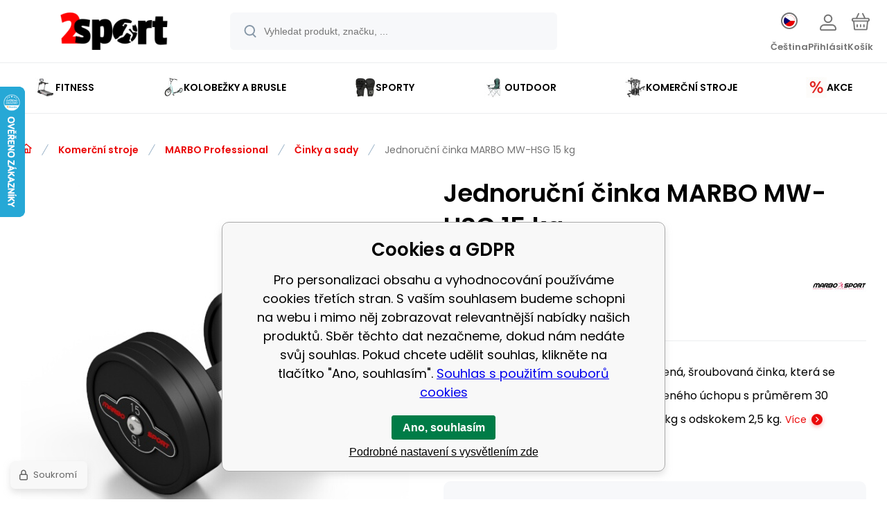

--- FILE ---
content_type: text/html; charset=utf-8
request_url: https://www.2sport.cz/mw-hsg-15-kg-jednorucni-cinka-marbo/
body_size: 21732
content:
<!DOCTYPE html><html lang="cs"><head prefix="og: http://ogp.me/ns# fb: http://ogp.me/ns/fb#"><meta name="author" content="2sport.cz" data-binargon="{&quot;fce&quot;:&quot;6&quot;, &quot;id&quot;:&quot;3063&quot;, &quot;menaId&quot;:&quot;1&quot;, &quot;menaName&quot;:&quot;Kč&quot;, &quot;languageCode&quot;:&quot;cs-CZ&quot;, &quot;skindir&quot;:&quot;demoeshopmaxi&quot;, &quot;cmslang&quot;:&quot;1&quot;, &quot;langiso&quot;:&quot;cs&quot;, &quot;skinversion&quot;:1768395358, &quot;zemeProDoruceniISO&quot;:&quot;CZ&quot;}"><meta name="robots" content="index, follow, max-snippet:-1, max-image-preview:large"><meta http-equiv="content-type" content="text/html; charset=utf-8"><meta property="og:url" content="https://www.2sport.cz/mw-hsg-15-kg-jednorucni-cinka-marbo/"/><meta property="og:site_name" content="https://www.2sport.cz"/><meta property="og:description" content="Marbo Sport MW-HSG je precizně vyrobená, šroubovaná činka, která se skládá z plných, ocelových závaží a zesíleného úchopu s průměrem 30 milimetrů. Rozsah"/><meta property="og:title" content="Jednoruční činka MARBO MW-HSG 15 kg"/><link rel="alternate" href="https://www.2sport.cz/mw-hsg-15-kg-jednorucni-cinka-marbo/" hreflang="cs-CZ" /><link rel="alternate" href="https://www.2sport.sk/mw-hsg-15-kg-jednorucni-cinka-marbo/" hreflang="sk-SK" />
  <link rel="image_src" href="https://www.2sport.cz/imgcache/b/8/p17-3-380-mw-hsg-15-kg-jednorucni-cinka-marbo-3_260_260_45092.jpg" />
  <meta property="og:type" content="product"/>
  <meta property="og:image" content="https://www.2sport.cz/imgcache/b/8/p17-3-380-mw-hsg-15-kg-jednorucni-cinka-marbo-3_260_260_45092.jpg"/>
 <meta name="description" content="Marbo Sport MW-HSG je precizně vyrobená, šroubovaná činka, která se skládá z plných, ocelových závaží a zesíleného úchopu s průměrem 30 milimetrů. Rozsah">
<meta name="keywords" content="Jednoruční činka MARBO MW-HSG 15 kg">
<meta name="audience" content="all"><meta name="facebook-domain-verification" content="9lbybselgptofp3ejatl2mjhywn7la">
<link rel="canonical" href="https://www.2sport.cz/mw-hsg-15-kg-jednorucni-cinka-marbo/">
<meta property="fb:app_id" content="1264637404345181" /><link rel="alternate" href="https://www.2sport.cz/publicdoc/rss_atom.xml" type="application/atom+xml" title="Sportovní a fitness vybavení (https://www.2sport.cz)" ><link rel="shortcut icon" href="https://www.2sport.cz/favicon.ico" type="image/x-icon">
			<meta name="viewport" content="width=device-width,initial-scale=1"><script data-binargon="binargonConfigMaxi">
		var binargonConfigMaxi = {
			"colorPrimary":"rgba(235,10,10,1)",
			"enableCurrency":0,
			"treeOpenLevelLimit": 0,
			"glideJsType": "carousel",
		}
	</script><link href="/skin/demoeshopmaxi/fonts/poppins/_font.css" rel="stylesheet"><style>

				:root {--image-aspect-ratio: 100 / 100;}
				.image-aspect-ratio {aspect-ratio: 100 / 100;}
				
					.commonBurgerMenu__header .commonBurgerMenu__header-logo {background-image:url(https://www.2sport.cz/skin/demoeshopmaxi/logo_1.png);aspect-ratio:275 / 54;max-width:100%;height:51px;width:160px;background-position:center;background-size:contain;background-repeat:no-repeat;}
					.commonBurgerMenu__header-name {display: none;}
				</style><link rel="stylesheet" href="/skin/version-1768395358/demoeshopmaxi/css-obecne.css" type="text/css"><title>Jednoruční činka MARBO MW-HSG 15 kg - 2sport.cz </title><!--commonTemplates_head--><template data-binargon="commonPrivacyContainerStart (commonTikTokPixel)" data-commonPrivacy="180"><script data-binargon="commonTikTokPixel">
			!function (w, d, t) {
			w.TiktokAnalyticsObject=t;var ttq=w[t]=w[t]||[];ttq.methods=["page","track","identify","instances","debug","on","off","once","ready","alias","group","enableCookie","disableCookie"],ttq.setAndDefer=function(t,e){t[e]=function(){t.push([e].concat(Array.prototype.slice.call(arguments,0)))}};for(var i=0;i<ttq.methods.length;i++)ttq.setAndDefer(ttq,ttq.methods[i]);ttq.instance=function(t){for(var e=ttq._i[t]||[],n=0;n<ttq.methods.length;n++
			)ttq.setAndDefer(e,ttq.methods[n]);return e},ttq.load=function(e,n){var i="https://analytics.tiktok.com/i18n/pixel/events.js";ttq._i=ttq._i||{},ttq._i[e]=[],ttq._i[e]._u=i,ttq._t=ttq._t||{},ttq._t[e]=+new Date,ttq._o=ttq._o||{},ttq._o[e]=n||{};n=document.createElement("script");n.type="text/javascript",n.async=!0,n.src=i+"?sdkid="+e+"&lib="+t;e=document.getElementsByTagName("script")[0];e.parentNode.insertBefore(n,e)};
			ttq.load('https://www.tiktok.com/@2sport.cz');
			ttq.page();
			}(window, document, 'ttq');
		</script></template><!--EO commonTemplates_head--></head><body class="cmsBody cmsBody--fce-6 cmsBody--lang-cz"><div class="eshopPage"><header class="header"><div class="header__container container"><div class="header__content content"><div class="header__logo"><a class="logo logo--default-false logo--header" href="https://www.2sport.cz/" title="2sport.cz " role="banner"><img class="logo__image" src="https://www.2sport.cz/getimage.php?name=skin/demoeshopmaxi/logo_1.png&amp;maxsizex=275&amp;maxsizey=54&amp;transparency=1" alt="logo" width="275" height="54" title="2sport.cz " loading="lazy"></a></div><label class="header__search"><form class="search search--default" action="https://www.2sport.cz/hledani/" method="post" role="search" id="js-search-form"><div class="search__outerContainer" id="js-search-outer-container"><div class="search__innerContainer" id="js-search-inner-container"><input type="hidden" name="send" value="1"><input type="hidden" name="listpos" value="0"><img class="search__icon" src="https://i.binargon.cz/demoeshopmaxi/search.svg" width="18" height="18" alt="search" loading="lazy"><input class="search__input exclude js-cWhisperer" type="text" name="as_search" placeholder="Vyhledat produkt, značku, ..." autocomplete="off" id="js-search-input"><button class="search__button button-primary" type="submit">Hledat</button></div></div></form></label><div class="header__contact"><div class="contact"><div class="contact__phone"><a class="phone" href="tel:+420601557924">+420601557924</a></div><div class="contact__email"><span class="contact__email-value"><a class="email" href="mailto:info@2sport.cz">info@2sport.cz</a></span></div></div><div class="header__contact-opening">Po - Pá 7:30 - 16:00</div></div><div class="header__control"><div class="control no-select"><div class="control__item control__item--search js-cWhisperer"><div class="control__item-icon"><img src="https://i.binargon.cz/demoeshopmaxi/search_thin.svg" width="21" height="21" alt="search" loading="lazy"></div><div class="control__item-title">Hledat</div></div><div class="control__item control__item--language" onclick="document.querySelector('.js-common-popup[data-id=commonInternationalMenu]')?.classList.add('commonPopUp--visible')"><div class="control__item-icon"><div class="language"><div class="language__icon"><div class="language__icon-container"><img class="language__icon-image" src="https://i.binargon.cz/commonInternationalMenu/cz.svg" width="16" height="16" alt="cs-CZ" loading="lazy"></div></div></div></div><div class="control__item-title">Čeština</div></div><div class="control__item control__item--account control__item--active-false" onclick="document.querySelector('.js-common-popup[data-id=commonUserDialog]').classList.add('commonPopUp--visible')"><div class="control__item-icon"><img class="control__item-image" src="https://i.binargon.cz/demoeshopmaxi/rgba(117,117,117,1)/user.svg" width="24" height="25" alt="user" loading="lazy"></div><div class="control__item-title">Přihlásit</div></div><a class="control__item control__item--cart js-cart" href="https://www.2sport.cz/pokladna/?wtemp_krok=1" title="Košík" rel="nofollow"><div class="control__item-icon"><img class="control__item-image" src="https://i.binargon.cz/demoeshopmaxi/rgba(117,117,117,1)/cart.svg" width="26" height="26" alt="cart" loading="lazy"></div><div class="control__item-title" data-mobile="Košík">Košík</div></a></div></div><div class="header__menu"><div class="commonBurger" data-commonBurger='{ "comparsion":0, "language":[{"id":1,"zkratka":"cz","selected":true},{"id":2,"zkratka":"sk"}], "currency":[{"id":1,"zkratka":"Kč","selected":true},{"id":2,"zkratka":"EUR"}], "favorites":{"count":0}, "comparison":{"count":0}, "warrantyClaim":false, "contacts":{ "phone":"+420601557924", "mobil":"+420601557924", "mail":"info@2sport.cz" }, "prihlasen":false }'><div class="commonBurger__icon"></div><div class="commonBurger__iconDescription">menu</div></div></div></div></div></header><nav class="menu menu--default" data-overflow="vice"><div class="menu__container container container--extended"><div class="menu__content content"><span class="menu__item"><a class="menu__link menu__link--submenu" href="https://www.2sport.cz/fitness/" title="Fitness" data-id="-2147483648"><img class="menu__link-image" src="https://www.2sport.cz/imgcache/3/6/publicdoc-1_30_30_245657.jpg" width="30" height="30" alt="Fitness" loading="lazy"><span class="menu__link-text">Fitness</span></a></span><span class="menu__item"><a class="menu__link menu__link--submenu" href="https://www.2sport.cz/kolobezky-a-brusle/" title="Kolobežky a brusle" data-id="-2147483647"><img class="menu__link-image" src="https://www.2sport.cz/imgcache/f/c/publicdoc-1-4_30_30_322143.jpg" width="30" height="30" alt="Kolobežky a brusle" loading="lazy"><span class="menu__link-text">Kolobežky a brusle</span></a></span><span class="menu__item"><a class="menu__link menu__link--submenu" href="https://www.2sport.cz/sporty/" title="Sporty" data-id="-2147483645"><img class="menu__link-image" src="https://www.2sport.cz/imgcache/3/5/publicdoc-p30-b1-497-imgasp-attid-390200-1-1-94852-2_30_30_66095.jpg" width="30" height="30" alt="Sporty" loading="lazy"><span class="menu__link-text">Sporty</span></a></span><span class="menu__item"><a class="menu__link menu__link--submenu" href="https://www.2sport.cz/outdoor/" title="Outdoor" data-id="-2147483646"><img class="menu__link-image" src="https://www.2sport.cz/imgcache/3/0/publicdoc-1-2_30_30_445782.jpg" width="30" height="30" alt="Outdoor" loading="lazy"><span class="menu__link-text">Outdoor</span></a></span><span class="menu__item"><a class="menu__link menu__link--submenu" href="https://www.2sport.cz/profi/" title="Komerční stroje" data-id="-2147483644"><img class="menu__link-image" src="https://www.2sport.cz/imgcache/4/4/publicdoc-img_30_30_42376.jpg" width="30" height="30" alt="Komerční stroje" loading="lazy"><span class="menu__link-text">Komerční stroje</span></a></span><span class="menu__item"><a class="menu__link menu__link--submenu" href="https://www.2sport.cz/akce/" title="Akce" data-id="-2147483643"><img class="menu__link-image" src="https://www.2sport.cz/imgcache/a/8/publicdoc-7c7327a9-cdb0-4c48-b56f-2e9c38dc7ace-2_30_30_974763.jpg" width="30" height="30" alt="Akce" loading="lazy"><span class="menu__link-text">Akce</span></a></span><div class="menu__dropdown js-menu-dropdown"><a class="menu__link"><img class="menu__link-image" src="https://www.2sport.cz/skin/demoeshopmaxi/svg/arrow_down_black.svg" width="20" height="20" alt="" loading="lazy"><span class="menu__link-text">Více</span></a></div></div><div class="menu__submenu"><div class="cSubmenu" data-id="-2147483648"><div class="cSubmenu__content thin-scrollbar"><div class="cSubmenu__grid"><div class="cSubmenu__grid-item js-submenu-item"><a class="cSubmenu__link-image" href="https://www.2sport.cz/fitness/posilovaci-stroje/" title="Posilovací stroje"><img class="cSubmenu__image" src="https://www.2sport.cz/imgcache/b/4/publicdoc-1-5_70_70_358670.jpg" alt="Posilovací stroje" loading="lazy" width="70" height="70"></a><a class="cSubmenu__link-name" href="https://www.2sport.cz/fitness/posilovaci-stroje/" title="Posilovací stroje"><span class="cSubmenu__name">Posilovací stroje</span></a><ul class="cSubmenu__list"><li class="cSubmenu__list-item"><a class="cSubmenu__list-link" href="https://www.2sport.cz/fitness/posilovaci-stroje/bezecke-pasy/" title="Běžecké pásy">Běžecké pásy</a></li><li class="cSubmenu__list-item"><a class="cSubmenu__list-link" href="https://www.2sport.cz/fitness/posilovaci-stroje/fitness-schody/" title="Fitness schody">Fitness schody</a></li><li class="cSubmenu__list-item"><a class="cSubmenu__list-link" href="https://www.2sport.cz/fitness/posilovaci-stroje/posilovaci-veze/" title="Posilovací věže">Posilovací věže</a></li><li class="cSubmenu__list-item"><a class="cSubmenu__list-link" href="https://www.2sport.cz/fitness/posilovaci-stroje/posilovaci-lavice/" title="Posilovací lavice">Posilovací lavice</a></li><li class="cSubmenu__list-item"><a class="cSubmenu__list-link" href="https://www.2sport.cz/fitness/posilovaci-stroje/rotopedy/" title="Rotopedy">Rotopedy</a></li><li class="cSubmenu__list-item"><a class="cSubmenu__list-link" href="https://www.2sport.cz/fitness/posilovaci-stroje/elipticke-trenazery/" title="Eliptické trenažéry">Eliptické trenažéry</a></li><li class="cSubmenu__list-item"><a class="cSubmenu__list-link" href="https://www.2sport.cz/fitness/posilovaci-stroje/veslarske-trenazery/" title="Veslařské trenažéry">Veslařské trenažéry</a></li><li class="cSubmenu__list-item"><a class="cSubmenu__list-link" href="https://www.2sport.cz/fitness/posilovaci-stroje/steppery/" title="Steppery">Steppery</a></li><li class="cSubmenu__list-item"><a class="cSubmenu__list-link" href="https://www.2sport.cz/fitness/posilovaci-stroje/fitness-kladky/" title="Fitness kladky">Fitness kladky</a></li><li class="cSubmenu__list-item"><a class="cSubmenu__list-link" href="https://www.2sport.cz/fitness/posilovaci-stroje/stojany/" title="Stojany">Stojany</a></li><li class="cSubmenu__list-item"><a class="cSubmenu__list-link" href="https://www.2sport.cz/fitness/posilovaci-stroje/podlozky-pod-stroje/" title="Podložky pod stroje">Podložky pod stroje</a></li></ul></div><div class="cSubmenu__grid-item js-submenu-item"><a class="cSubmenu__link-image" href="https://www.2sport.cz/fitness/sportovni-vyziva-doplnky-stravy/" title="Sportovní výživa, doplňky stravy"><img class="cSubmenu__image" src="https://www.2sport.cz/imgcache/8/6/publicdoc-01-4_70_70_15234.jpg" alt="Sportovní výživa, doplňky stravy" loading="lazy" width="70" height="70"></a><a class="cSubmenu__link-name" href="https://www.2sport.cz/fitness/sportovni-vyziva-doplnky-stravy/" title="Sportovní výživa, doplňky stravy"><span class="cSubmenu__name">Sportovní výživa, doplňky stravy</span></a><ul class="cSubmenu__list"><li class="cSubmenu__list-item"><a class="cSubmenu__list-link" href="https://www.2sport.cz/fitness/sportovni-vyziva-doplnky-stravy/vitaminy/" title="Vitamíny">Vitamíny</a></li><li class="cSubmenu__list-item"><a class="cSubmenu__list-link" href="https://www.2sport.cz/fitness/sportovni-vyziva-doplnky-stravy/zvyhodnene-balicky/" title="Zvýhodněné balíčky">Zvýhodněné balíčky</a></li><li class="cSubmenu__list-item"><a class="cSubmenu__list-link" href="https://www.2sport.cz/fitness/sportovni-vyziva-doplnky-stravy/mineraly/" title="Minerály">Minerály</a></li><li class="cSubmenu__list-item"><a class="cSubmenu__list-link" href="https://www.2sport.cz/fitness/sportovni-vyziva-doplnky-stravy/energie-a-koncentrace/" title="Energie a koncentrace">Energie a koncentrace</a></li><li class="cSubmenu__list-item"><a class="cSubmenu__list-link" href="https://www.2sport.cz/fitness/sportovni-vyziva-doplnky-stravy/vyziva-a-suplementace/" title="Výživa a suplementace">Výživa a suplementace</a></li><li class="cSubmenu__list-item"><a class="cSubmenu__list-link" href="https://www.2sport.cz/fitness/sportovni-vyziva-doplnky-stravy/zdrave-potraviny/" title="Zdravé potraviny">Zdravé potraviny</a></li><li class="cSubmenu__list-item"><a class="cSubmenu__list-link" href="https://www.2sport.cz/fitness/sportovni-vyziva-doplnky-stravy/hubnuti-a-traveni/" title="Hubnutí a trávení">Hubnutí a trávení</a></li><li class="cSubmenu__list-item"><a class="cSubmenu__list-link" href="https://www.2sport.cz/fitness/sportovni-vyziva-doplnky-stravy/stimulatory/" title="Stimulátory">Stimulátory</a></li><li class="cSubmenu__list-item"><a class="cSubmenu__list-link" href="https://www.2sport.cz/fitness/sportovni-vyziva-doplnky-stravy/redukce-stresu-klidny-spanek/" title="Redukce stresu, klidný spánek">Redukce stresu, klidný spánek</a></li><li class="cSubmenu__list-item"><a class="cSubmenu__list-link" href="https://www.2sport.cz/fitness/sportovni-vyziva-doplnky-stravy/zbozi-pred-expiraci/" title="Zboží před expirací">Zboží před expirací</a></li><li class="cSubmenu__list-item"><a class="cSubmenu__list-link" href="https://www.2sport.cz/fitness/sportovni-vyziva-doplnky-stravy/zbozi-po-expiraci/" title="Zboží po expiraci">Zboží po expiraci</a></li><li class="cSubmenu__list-item"><a class="cSubmenu__list-link" href="https://www.2sport.cz/fitness/sportovni-vyziva-doplnky-stravy/ostatni/" title="Ostatní">Ostatní</a></li><li class="cSubmenu__list-item"><a class="cSubmenu__list-link" href="https://www.2sport.cz/fitness/sportovni-vyziva-doplnky-stravy/prislusenstvi/" title="Příslušenství">Příslušenství</a></li></ul></div><div class="cSubmenu__grid-item js-submenu-item"><a class="cSubmenu__link-image" href="https://www.2sport.cz/fitness/funkcni-trenink/" title="Funkční trénink"><img class="cSubmenu__image" src="https://www.2sport.cz/imgcache/5/b/publicdoc-1-7_70_70_728240.jpg" alt="Funkční trénink" loading="lazy" width="70" height="70"></a><a class="cSubmenu__link-name" href="https://www.2sport.cz/fitness/funkcni-trenink/" title="Funkční trénink"><span class="cSubmenu__name">Funkční trénink</span></a><ul class="cSubmenu__list"><li class="cSubmenu__list-item"><a class="cSubmenu__list-link" href="https://www.2sport.cz/fitness/funkcni-trenink/bradla/" title="Posilovací bradla">Bradla</a></li><li class="cSubmenu__list-item"><a class="cSubmenu__list-link" href="https://www.2sport.cz/fitness/funkcni-trenink/sudy-na-otuzovani/" title="Sudy na otužování">Sudy na otužování</a></li><li class="cSubmenu__list-item"><a class="cSubmenu__list-link" href="https://www.2sport.cz/fitness/funkcni-trenink/venkovni-posilovna-a-workout-marbo/" title="Venkovní posilovna a workout MARBO">Venkovní posilovna a workout MARBO</a></li><li class="cSubmenu__list-item"><a class="cSubmenu__list-link" href="https://www.2sport.cz/fitness/funkcni-trenink/hrazdy/" title="Posilovací hrazdy do dveří, univerzální na stěnu">Hrazdy</a></li><li class="cSubmenu__list-item"><a class="cSubmenu__list-link" href="https://www.2sport.cz/fitness/funkcni-trenink/zebriny-ribstole/" title="Žebřiny na cvičení za dobrou cenu &gt;&gt;VÍCE ZDE!&lt;&lt;">Žebřiny - ribstole</a></li><li class="cSubmenu__list-item"><a class="cSubmenu__list-link" href="https://www.2sport.cz/fitness/funkcni-trenink/plyometricke-skrine/" title="Plyometrické skříně">Plyometrické skříně</a></li><li class="cSubmenu__list-item"><a class="cSubmenu__list-link" href="https://www.2sport.cz/fitness/funkcni-trenink/lana/" title="Lana">Lana</a></li><li class="cSubmenu__list-item"><a class="cSubmenu__list-link" href="https://www.2sport.cz/fitness/funkcni-trenink/zinenky/" title="Žíněnky">Žíněnky</a></li><li class="cSubmenu__list-item"><a class="cSubmenu__list-link" href="https://www.2sport.cz/fitness-funkcni-trenink-pneumatiky/" title="Pneumatiky">Pneumatiky</a></li><li class="cSubmenu__list-item"><a class="cSubmenu__list-link" href="https://www.2sport.cz/fitness/funkcni-trenink/pomucky/" title="Pomůcky">Pomůcky</a></li></ul></div><div class="cSubmenu__grid-item js-submenu-item"><a class="cSubmenu__link-image" href="https://www.2sport.cz/fitness/cinky-osy-zavazi/" title="Činky, osy, závaží"><img class="cSubmenu__image" src="https://www.2sport.cz/imgcache/4/8/publicdoc-5_70_70_454665.jpg" alt="Činky, osy, závaží" loading="lazy" width="70" height="70"></a><a class="cSubmenu__link-name" href="https://www.2sport.cz/fitness/cinky-osy-zavazi/" title="Činky, osy, závaží"><span class="cSubmenu__name">Činky, osy, závaží</span></a><ul class="cSubmenu__list"><li class="cSubmenu__list-item"><a class="cSubmenu__list-link" href="https://www.2sport.cz/fitness/cinky-osy-zavazi/bulharske-pytle-powerbagy/" title="Bulharské pytle, Powerbagy">Bulharské pytle, Powerbagy</a></li><li class="cSubmenu__list-item"><a class="cSubmenu__list-link" href="https://www.2sport.cz/fitness/cinky-osy-zavazi/cinkove-sady/" title="Činkové sady">Činkové sady</a></li><li class="cSubmenu__list-item"><a class="cSubmenu__list-link" href="https://www.2sport.cz/fitness/cinky-osy-zavazi/kettlebelly/" title="Kettlebelly">Kettlebelly</a></li><li class="cSubmenu__list-item"><a class="cSubmenu__list-link" href="https://www.2sport.cz/fitness/cinky-osy-zavazi/macebell-kladiva-palice/" title="Macebell, kladiva, palice">Macebell, kladiva, palice</a></li><li class="cSubmenu__list-item"><a class="cSubmenu__list-link" href="https://www.2sport.cz/fitness/cinky-osy-zavazi/mice-fitness/" title="Míče fitness">Míče fitness</a></li><li class="cSubmenu__list-item"><a class="cSubmenu__list-link" href="https://www.2sport.cz/fitness/cinky-osy-zavazi/nakladaci-osy/" title="Nakládací osy">Nakládací osy</a></li><li class="cSubmenu__list-item"><a class="cSubmenu__list-link" href="https://www.2sport.cz/fitness/cinky-osy-zavazi/pevne-cinky/" title="Pevné činky">Pevné činky</a></li><li class="cSubmenu__list-item"><a class="cSubmenu__list-link" href="https://www.2sport.cz/fitness/cinky-osy-zavazi/zateze/" title="Zátěže">Zátěže</a></li><li class="cSubmenu__list-item"><a class="cSubmenu__list-link" href="https://www.2sport.cz/fitness/cinky-osy-zavazi/zavazi-na-cinky/" title="Závaží na činky">Závaží na činky</a></li></ul></div><div class="cSubmenu__grid-item js-submenu-item"><a class="cSubmenu__link-image" href="https://www.2sport.cz/fitness/drobny-fitness/" title="Drobný fitness"><img class="cSubmenu__image" src="https://www.2sport.cz/imgcache/c/6/publicdoc-1-9_70_70_237212.jpg" alt="Drobný fitness" loading="lazy" width="70" height="70"></a><a class="cSubmenu__link-name" href="https://www.2sport.cz/fitness/drobny-fitness/" title="Drobný fitness"><span class="cSubmenu__name">Drobný fitness</span></a><ul class="cSubmenu__list"><li class="cSubmenu__list-item"><a class="cSubmenu__list-link" href="https://www.2sport.cz/fitness/drobny-fitness/vybaveni-do-fitka/" title="Vybavení do fitka">Vybavení do fitka</a></li><li class="cSubmenu__list-item"><a class="cSubmenu__list-link" href="https://www.2sport.cz/fitness/drobny-fitness/masazni-hula-hoop/" title="Masážní hula hoop">Masážní hula hoop</a></li><li class="cSubmenu__list-item"><a class="cSubmenu__list-link" href="https://www.2sport.cz/fitness/drobny-fitness/masazni-pomucky/" title="Masážní pomůcky">Masážní pomůcky</a></li><li class="cSubmenu__list-item"><a class="cSubmenu__list-link" href="https://www.2sport.cz/fitness/drobny-fitness/posilovaci-kolecka-a-valce/" title="Posilovací kolečka a válce">Posilovací kolečka a válce</a></li><li class="cSubmenu__list-item"><a class="cSubmenu__list-link" href="https://www.2sport.cz/fitness/drobny-fitness/expandery/" title="Expandéry">Expandéry</a></li><li class="cSubmenu__list-item"><a class="cSubmenu__list-link" href="https://www.2sport.cz/fitness/drobny-fitness/gymnasticke-mice/" title="Gymnastické míče">Gymnastické míče</a></li><li class="cSubmenu__list-item"><a class="cSubmenu__list-link" href="https://www.2sport.cz/fitness/drobny-fitness/posilovace-zapesti/" title="Posilovače zápěstí">Posilovače zápěstí</a></li><li class="cSubmenu__list-item"><a class="cSubmenu__list-link" href="https://www.2sport.cz/fitness/drobny-fitness/svihadla/" title="Švihadla">Švihadla</a></li><li class="cSubmenu__list-item"><a class="cSubmenu__list-link" href="https://www.2sport.cz/fitness/drobny-fitness/stahovadla-ortezy/" title="Stahovadla, ortézy">Stahovadla, ortézy</a></li></ul></div><div class="cSubmenu__grid-item js-submenu-item"><a class="cSubmenu__link-image" href="https://www.2sport.cz/fitness/masazni-pristroje/" title="Masážní přístroje"><img class="cSubmenu__image" src="https://www.2sport.cz/imgcache/5/7/publicdoc-1-8_70_70_283330.jpg" alt="Masážní přístroje" loading="lazy" width="70" height="70"></a><a class="cSubmenu__link-name" href="https://www.2sport.cz/fitness/masazni-pristroje/" title="Masážní přístroje"><span class="cSubmenu__name">Masážní přístroje</span></a><ul class="cSubmenu__list"><li class="cSubmenu__list-item"><a class="cSubmenu__list-link" href="https://www.2sport.cz/fitness/masazni-pristroje/ems-pristroje/" title="EMS přístroje">EMS přístroje</a></li><li class="cSubmenu__list-item"><a class="cSubmenu__list-link" href="https://www.2sport.cz/fitness/masazni-pristroje/masazni-pistole/" title="Masážní pistole">Masážní pistole</a></li><li class="cSubmenu__list-item"><a class="cSubmenu__list-link" href="https://www.2sport.cz/fitness/masazni-pristroje/vibracni-plosiny/" title="Vibrační plošiny">Vibrační plošiny</a></li></ul></div><div class="cSubmenu__grid-item js-submenu-item"><a class="cSubmenu__link-image" href="https://www.2sport.cz/fitness/joga-a-pilates/" title="Jóga a pilates"><img class="cSubmenu__image" src="https://www.2sport.cz/imgcache/d/5/publicdoc-4_70_70_273429.jpg" alt="Jóga a pilates" loading="lazy" width="70" height="70"></a><a class="cSubmenu__link-name" href="https://www.2sport.cz/fitness/joga-a-pilates/" title="Jóga a pilates"><span class="cSubmenu__name">Jóga a pilates</span></a><ul class="cSubmenu__list"><li class="cSubmenu__list-item"><a class="cSubmenu__list-link" href="https://www.2sport.cz/fitness/joga-a-pilates/podlozky/" title="Podložky">Podložky</a></li><li class="cSubmenu__list-item"><a class="cSubmenu__list-link" href="https://www.2sport.cz/fitness/joga-a-pilates/stepy/" title="Stepy">Stepy</a></li><li class="cSubmenu__list-item"><a class="cSubmenu__list-link" href="https://www.2sport.cz/fitness/joga-a-pilates/prislusenstvi/" title="Příslušenství">Příslušenství</a></li></ul></div><div class="cSubmenu__grid-item js-submenu-item"><a class="cSubmenu__link-image" href="https://www.2sport.cz/fitness/podlahy/" title="Podlahy"><img class="cSubmenu__image" src="https://www.2sport.cz/imgcache/f/0/publicdoc-01-3_70_70_20381.jpg" alt="Podlahy" loading="lazy" width="70" height="70"></a><a class="cSubmenu__link-name" href="https://www.2sport.cz/fitness/podlahy/" title="Podlahy"><span class="cSubmenu__name">Podlahy</span></a><ul class="cSubmenu__list"><li class="cSubmenu__list-item"><a class="cSubmenu__list-link" href="https://www.2sport.cz/fitness/podlahy/dopadova-dlazba/" title="Dopadová dlažba">Dopadová dlažba</a></li><li class="cSubmenu__list-item"><a class="cSubmenu__list-link" href="https://www.2sport.cz/fitness/podlahy/gumova-dlazba/" title="Gumová dlažba">Gumová dlažba</a></li><li class="cSubmenu__list-item"><a class="cSubmenu__list-link" href="https://www.2sport.cz/fitness/podlahy/modularni-podlahy-puzzle/" title="Modulární podlahy - puzzle">Modulární podlahy - puzzle</a></li><li class="cSubmenu__list-item"><a class="cSubmenu__list-link" href="https://www.2sport.cz/fitness/podlahy/podlahove-desky-gumove/" title="Podlahové desky - gumové">Podlahové desky - gumové</a></li><li class="cSubmenu__list-item"><a class="cSubmenu__list-link" href="https://www.2sport.cz/fitness/podlahy/soklove-listy-gumove/" title="Soklové lišty - gumové">Soklové lišty - gumové</a></li><li class="cSubmenu__list-item"><a class="cSubmenu__list-link" href="https://www.2sport.cz/fitness/podlahy/prislusenstvi/" title="Příslušenství">Příslušenství</a></li></ul></div></div></div></div><div class="cSubmenu" data-id="-2147483647"><div class="cSubmenu__content thin-scrollbar"><div class="cSubmenu__grid"><div class="cSubmenu__grid-item js-submenu-item"><a class="cSubmenu__link-image" href="https://www.2sport.cz/kolobezky-a-brusle/brusle/" title="Celoroční kolečkové brusle | 2sport"><img class="cSubmenu__image" src="https://www.2sport.cz/imgcache/0/4/publicdoc-in-line_70_70_34375.jpg" alt="Celoroční kolečkové brusle | 2sport" loading="lazy" width="70" height="70"></a><a class="cSubmenu__link-name" href="https://www.2sport.cz/kolobezky-a-brusle/brusle/" title="Celoroční kolečkové brusle | 2sport"><span class="cSubmenu__name">Brusle</span></a><ul class="cSubmenu__list"><li class="cSubmenu__list-item"><a class="cSubmenu__list-link" href="https://www.2sport.cz/kolobezky-a-brusle/brusle/celorocni-rostouci-brusle/" title="Celoroční rostoucí brusle">Celoroční rostoucí brusle</a></li><li class="cSubmenu__list-item"><a class="cSubmenu__list-link" href="https://www.2sport.cz/kolobezky-a-brusle/brusle/inline-brusle/" title="Inline brusle">Inline brusle</a></li><li class="cSubmenu__list-item"><a class="cSubmenu__list-link" href="https://www.2sport.cz/kolobezky-a-brusle/brusle/quad-brusle/" title="QUAD brusle">QUAD brusle</a></li><li class="cSubmenu__list-item"><a class="cSubmenu__list-link" href="https://www.2sport.cz/kolobezky-a-brusle/brusle/slalomove-brusle/" title="Slalomové brusle">Slalomové brusle</a></li><li class="cSubmenu__list-item"><a class="cSubmenu__list-link" href="https://www.2sport.cz/kolobezky-a-brusle/brusle/zimni-brusle/" title="Zimní brusle">Zimní brusle</a></li></ul></div><div class="cSubmenu__grid-item js-submenu-item"><a class="cSubmenu__link-image" href="https://www.2sport.cz/kolobezky-a-brusle/kolobezky/" title="Koloběžky | 2sport"><img class="cSubmenu__image" src="https://www.2sport.cz/imgcache/9/5/publicdoc-skladaci_70_70_20274.jpg" alt="Koloběžky | 2sport" loading="lazy" width="70" height="70"></a><a class="cSubmenu__link-name" href="https://www.2sport.cz/kolobezky-a-brusle/kolobezky/" title="Koloběžky | 2sport"><span class="cSubmenu__name">Koloběžky</span></a><ul class="cSubmenu__list"><li class="cSubmenu__list-item"><a class="cSubmenu__list-link" href="https://www.2sport.cz/kolobezky-a-brusle/kolobezky/freestyle-kolobezky/" title="Freestyle koloběžky">Freestyle koloběžky</a></li><li class="cSubmenu__list-item"><a class="cSubmenu__list-link" href="https://www.2sport.cz/kolobezky-a-brusle/kolobezky/s-nafukovacimi-koly/" title="S nafukovacími koly">S nafukovacími koly</a></li><li class="cSubmenu__list-item"><a class="cSubmenu__list-link" href="https://www.2sport.cz/kolobezky-a-brusle/kolobezky/skladaci-kolobezky/" title="Skládací koloběžky">Skládací koloběžky</a></li><li class="cSubmenu__list-item"><a class="cSubmenu__list-link" href="https://www.2sport.cz/kolobezky-a-brusle/kolobezky/detske-kolobezky/" title="Dětské koloběžky">Dětské koloběžky</a></li><li class="cSubmenu__list-item"><a class="cSubmenu__list-link" href="https://www.2sport.cz/kolobezky-a-brusle/kolobezky/flikery/" title="Flikery">Flikery</a></li><li class="cSubmenu__list-item"><a class="cSubmenu__list-link" href="https://www.2sport.cz/skating-kolobezky-odrazedla/" title="Dětské odrážedla">Dětské odrážedla</a></li></ul></div><div class="cSubmenu__grid-item js-submenu-item"><a class="cSubmenu__link-image" href="https://www.2sport.cz/kolobezky-a-brusle/skate/" title="Skate"><img class="cSubmenu__image" src="https://www.2sport.cz/imgcache/f/2/publicdoc-skateboard_70_70_19611.jpg" alt="Skate" loading="lazy" width="70" height="70"></a><a class="cSubmenu__link-name" href="https://www.2sport.cz/kolobezky-a-brusle/skate/" title="Skate"><span class="cSubmenu__name">Skate</span></a><ul class="cSubmenu__list"><li class="cSubmenu__list-item"><a class="cSubmenu__list-link" href="https://www.2sport.cz/kolobezky-a-brusle/skate/longboardy/" title="Longboardy">Longboardy</a></li><li class="cSubmenu__list-item"><a class="cSubmenu__list-link" href="https://www.2sport.cz/kolobezky-a-brusle/skate/pennyboardy/" title="Pennyboardy">Pennyboardy</a></li><li class="cSubmenu__list-item"><a class="cSubmenu__list-link" href="https://www.2sport.cz/kolobezky-a-brusle/skate/skateboardy/" title="Skateboardy">Skateboardy</a></li><li class="cSubmenu__list-item"><a class="cSubmenu__list-link" href="https://www.2sport.cz/kolobezky-a-brusle/skate/waveboard/" title="Waveboard">Waveboard</a></li></ul></div><div class="cSubmenu__grid-item js-submenu-item"><a class="cSubmenu__link-image" href="https://www.2sport.cz/kolobezky-a-brusle/chranice-in-line/" title="Chrániče in line"><img class="cSubmenu__image" src="https://www.2sport.cz/imgcache/b/6/publicdoc-sada-chranicu_70_70_16904.jpg" alt="Chrániče in line" loading="lazy" width="70" height="70"></a><a class="cSubmenu__link-name" href="https://www.2sport.cz/kolobezky-a-brusle/chranice-in-line/" title="Chrániče in line"><span class="cSubmenu__name">Chrániče in line</span></a><ul class="cSubmenu__list"><li class="cSubmenu__list-item"><a class="cSubmenu__list-link" href="https://www.2sport.cz/kolobezky-a-brusle/chranice-in-line/helmy/" title="Helmy">Helmy</a></li><li class="cSubmenu__list-item"><a class="cSubmenu__list-link" href="https://www.2sport.cz/kolobezky-a-brusle/chranice-in-line/sady-chranicu/" title="Sady chráničů">Sady chráničů</a></li><li class="cSubmenu__list-item"><a class="cSubmenu__list-link" href="https://www.2sport.cz/kolobezky-a-brusle/chranice-in-line/samostatne-chranice/" title="Samostatné chrániče">Samostatné chrániče</a></li></ul></div><div class="cSubmenu__grid-item js-submenu-item"><a class="cSubmenu__link-image" href="https://www.2sport.cz/kolobezky-a-brusle/prislusenstvi-ke-kolobezkam-a-bruslim/" title="Příslušenství ke koloběžkám a bruslím"><img class="cSubmenu__image" src="https://www.2sport.cz/imgcache/1/9/publicdoc-kolecko-1_70_70_113784.jpg" alt="Příslušenství ke koloběžkám a bruslím" loading="lazy" width="70" height="70"></a><a class="cSubmenu__link-name" href="https://www.2sport.cz/kolobezky-a-brusle/prislusenstvi-ke-kolobezkam-a-bruslim/" title="Příslušenství ke koloběžkám a bruslím"><span class="cSubmenu__name">Příslušenství ke koloběžkám a bruslím</span></a><ul class="cSubmenu__list"><li class="cSubmenu__list-item"><a class="cSubmenu__list-link" href="https://www.2sport.cz/kolobezky-a-brusle/prislusenstvi-ke-kolobezkam-a-bruslim/brzdy/" title="Brzdy">Brzdy</a></li><li class="cSubmenu__list-item"><a class="cSubmenu__list-link" href="https://www.2sport.cz/kolobezky-a-brusle/prislusenstvi-ke-kolobezkam-a-bruslim/kolecka/" title="Kolečka">Kolečka</a></li><li class="cSubmenu__list-item"><a class="cSubmenu__list-link" href="https://www.2sport.cz/kolobezky-a-brusle/prislusenstvi-ke-kolobezkam-a-bruslim/loziska/" title="Ložiska">Ložiska</a></li></ul></div></div></div></div><div class="cSubmenu" data-id="-2147483645"><div class="cSubmenu__content thin-scrollbar"><div class="cSubmenu__grid"><div class="cSubmenu__grid-item js-submenu-item"><a class="cSubmenu__link-image" href="https://www.2sport.cz/sporty/bojove-sporty/" title="Bojové sporty"><img class="cSubmenu__image" src="https://www.2sport.cz/imgcache/2/c/publicdoc-figurina_70_70_11616.jpg" alt="Bojové sporty" loading="lazy" width="70" height="70"></a><a class="cSubmenu__link-name" href="https://www.2sport.cz/sporty/bojove-sporty/" title="Bojové sporty"><span class="cSubmenu__name">Bojové sporty</span></a><ul class="cSubmenu__list"><li class="cSubmenu__list-item"><a class="cSubmenu__list-link" href="https://www.2sport.cz/sporty/bojove-sporty/boxovaci-pytle/" title="Boxovací pytle">Boxovací pytle</a></li><li class="cSubmenu__list-item"><a class="cSubmenu__list-link" href="https://www.2sport.cz/sporty/bojove-sporty/rukavice-na-bojove-sporty/" title="Rukavice na bojové sporty">Rukavice na bojové sporty</a></li><li class="cSubmenu__list-item"><a class="cSubmenu__list-link" href="https://www.2sport.cz/sporty/bojove-sporty/treninkove-figuriny/" title="Tréninkové figuríny">Tréninkové figuríny</a></li><li class="cSubmenu__list-item"><a class="cSubmenu__list-link" href="https://www.2sport.cz/sporty/bojove-sporty/boxovaci-hrusky-a-speedbagy/" title="Boxovací hrušky a speedbagy">Boxovací hrušky a speedbagy</a></li><li class="cSubmenu__list-item"><a class="cSubmenu__list-link" href="https://www.2sport.cz/sporty/bojove-sporty/chranice-na-bojove-sporty/" title="Chrániče na bojové sporty">Chrániče na bojové sporty</a></li><li class="cSubmenu__list-item"><a class="cSubmenu__list-link" href="https://www.2sport.cz/sporty/bojove-sporty/lapy-a-bloky/" title="Lapy a bloky">Lapy a bloky</a></li><li class="cSubmenu__list-item"><a class="cSubmenu__list-link" href="https://www.2sport.cz/sporty/bojove-sporty/obleceni-na-bojove-sporty/" title="Oblečení na bojové sporty">Oblečení na bojové sporty</a></li><li class="cSubmenu__list-item"><a class="cSubmenu__list-link" href="https://www.2sport.cz/sporty/bojove-sporty/prislusenstvi/" title="Příslušenství">Příslušenství</a></li></ul></div><div class="cSubmenu__grid-item js-submenu-item"><a class="cSubmenu__link-image" href="https://www.2sport.cz/sporty/sipkovy-sport/" title="Šipkový sport"><img class="cSubmenu__image" src="https://www.2sport.cz/imgcache/4/a/publicdoc-2s-1_70_70_9493.jpg" alt="Šipkový sport" loading="lazy" width="70" height="70"></a><a class="cSubmenu__link-name" href="https://www.2sport.cz/sporty/sipkovy-sport/" title="Šipkový sport"><span class="cSubmenu__name">Šipkový sport</span></a></div><div class="cSubmenu__grid-item js-submenu-item"><a class="cSubmenu__link-image" href="https://www.2sport.cz/sporty/micove-sporty/" title="Míčové sporty"><img class="cSubmenu__image" src="https://www.2sport.cz/imgcache/7/a/publicdoc-kos_70_70_25073.jpg" alt="Míčové sporty" loading="lazy" width="70" height="70"></a><a class="cSubmenu__link-name" href="https://www.2sport.cz/sporty/micove-sporty/" title="Míčové sporty"><span class="cSubmenu__name">Míčové sporty</span></a><ul class="cSubmenu__list"><li class="cSubmenu__list-item"><a class="cSubmenu__list-link" href="https://www.2sport.cz/sporty/micove-sporty/basketbal/" title="Basketbal">Basketbal</a></li><li class="cSubmenu__list-item"><a class="cSubmenu__list-link" href="https://www.2sport.cz/sporty/micove-sporty/fotbal/" title="Fotbal">Fotbal</a></li><li class="cSubmenu__list-item"><a class="cSubmenu__list-link" href="https://www.2sport.cz/sporty/micove-sporty/ostatni-micove-sporty/" title="Ostatní míčové sporty">Ostatní míčové sporty</a></li><li class="cSubmenu__list-item"><a class="cSubmenu__list-link" href="https://www.2sport.cz/sporty/micove-sporty/treninkove-branky/" title="Tréninkové branky">Tréninkové branky</a></li></ul></div><div class="cSubmenu__grid-item js-submenu-item"><a class="cSubmenu__link-image" href="https://www.2sport.cz/sporty/raketove-sporty/" title="Raketové sporty"><img class="cSubmenu__image" src="https://www.2sport.cz/imgcache/d/6/publicdoc-sit_70_70_8334.jpg" alt="Raketové sporty" loading="lazy" width="70" height="70"></a><a class="cSubmenu__link-name" href="https://www.2sport.cz/sporty/raketove-sporty/" title="Raketové sporty"><span class="cSubmenu__name">Raketové sporty</span></a><ul class="cSubmenu__list"><li class="cSubmenu__list-item"><a class="cSubmenu__list-link" href="https://www.2sport.cz/sporty/raketove-sporty/badminton/" title="Badminton">Badminton</a></li><li class="cSubmenu__list-item"><a class="cSubmenu__list-link" href="https://www.2sport.cz/sporty/raketove-sporty/crossminton/" title="Crossminton">Crossminton</a></li></ul></div><div class="cSubmenu__grid-item js-submenu-item"><a class="cSubmenu__link-image" href="https://www.2sport.cz/sporty/vodni-sporty/" title="Vodní sporty"><img class="cSubmenu__image" src="https://www.2sport.cz/imgcache/5/f/publicdoc-bryle_70_70_19878.jpg" alt="Vodní sporty" loading="lazy" width="70" height="70"></a><a class="cSubmenu__link-name" href="https://www.2sport.cz/sporty/vodni-sporty/" title="Vodní sporty"><span class="cSubmenu__name">Vodní sporty</span></a><ul class="cSubmenu__list"><li class="cSubmenu__list-item"><a class="cSubmenu__list-link" href="https://www.2sport.cz/sporty/vodni-sporty/plavecke-bryle/" title="Plavecké brýle">Plavecké brýle</a></li><li class="cSubmenu__list-item"><a class="cSubmenu__list-link" href="https://www.2sport.cz/sporty/vodni-sporty/plavecke-cepky/" title="Plavecké čepky">Plavecké čepky</a></li><li class="cSubmenu__list-item"><a class="cSubmenu__list-link" href="https://www.2sport.cz/sporty/vodni-sporty/prislusenstvi/" title="Příslušenství">Příslušenství</a></li></ul></div><div class="cSubmenu__grid-item js-submenu-item"><a class="cSubmenu__link-image" href="https://www.2sport.cz/sporty/hraci-stoly/" title="Hrací stoly"><img class="cSubmenu__image" src="https://www.2sport.cz/imgcache/1/9/publicdoc-stul_70_70_19548.jpg" alt="Hrací stoly" loading="lazy" width="70" height="70"></a><a class="cSubmenu__link-name" href="https://www.2sport.cz/sporty/hraci-stoly/" title="Hrací stoly"><span class="cSubmenu__name">Hrací stoly</span></a><ul class="cSubmenu__list"><li class="cSubmenu__list-item"><a class="cSubmenu__list-link" href="https://www.2sport.cz/sporty/hraci-stoly/air-hokej/" title="Air hokej">Air hokej</a></li><li class="cSubmenu__list-item"><a class="cSubmenu__list-link" href="https://www.2sport.cz/sporty/hraci-stoly/fotbalek/" title="Fotbálek">Fotbálek</a></li><li class="cSubmenu__list-item"><a class="cSubmenu__list-link" href="https://www.2sport.cz/sporty/hraci-stoly/multifunkcni-stoly/" title="Multifunkční stoly">Multifunkční stoly</a></li></ul></div></div></div></div><div class="cSubmenu" data-id="-2147483646"><div class="cSubmenu__content thin-scrollbar"><div class="cSubmenu__grid"><div class="cSubmenu__grid-item js-submenu-item"><a class="cSubmenu__link-image" href="https://www.2sport.cz/outdoor/do-kempu/" title="Do kempu"><img class="cSubmenu__image" src="https://www.2sport.cz/imgcache/7/d/publicdoc-spacak_70_70_28982.jpg" alt="Do kempu" loading="lazy" width="70" height="70"></a><a class="cSubmenu__link-name" href="https://www.2sport.cz/outdoor/do-kempu/" title="Do kempu"><span class="cSubmenu__name">Do kempu</span></a><ul class="cSubmenu__list"><li class="cSubmenu__list-item"><a class="cSubmenu__list-link" href="https://www.2sport.cz/outdoor/do-kempu/baterky-svitilny/" title="Baterky, svítilny">Baterky, svítilny</a></li><li class="cSubmenu__list-item"><a class="cSubmenu__list-link" href="https://www.2sport.cz/outdoor/do-kempu/karimatky/" title="Karimatky">Karimatky</a></li><li class="cSubmenu__list-item"><a class="cSubmenu__list-link" href="https://www.2sport.cz/outdoor/do-kempu/kempingove-stoly/" title="Kempingové stoly">Kempingové stoly</a></li><li class="cSubmenu__list-item"><a class="cSubmenu__list-link" href="https://www.2sport.cz/outdoor/do-kempu/kempingove-vybaveni/" title="Kempingové vybavení">Kempingové vybavení</a></li><li class="cSubmenu__list-item"><a class="cSubmenu__list-link" href="https://www.2sport.cz/outdoor/do-kempu/skladaci-kresla-a-zidle/" title="Skládací křesla a židle">Skládací křesla a židle</a></li><li class="cSubmenu__list-item"><a class="cSubmenu__list-link" href="https://www.2sport.cz/outdoor/do-kempu/spaci-pytle/" title="Spací pytle">Spací pytle</a></li><li class="cSubmenu__list-item"><a class="cSubmenu__list-link" href="https://www.2sport.cz/outdoor/do-kempu/stany/" title="Stany">Stany</a></li></ul></div><div class="cSubmenu__grid-item js-submenu-item"><a class="cSubmenu__link-image" href="https://www.2sport.cz/outdoor/do-prirody/" title="Do přírody"><img class="cSubmenu__image" src="https://www.2sport.cz/imgcache/3/0/publicdoc-deka_70_70_21557.jpg" alt="Do přírody" loading="lazy" width="70" height="70"></a><a class="cSubmenu__link-name" href="https://www.2sport.cz/outdoor/do-prirody/" title="Do přírody"><span class="cSubmenu__name">Do přírody</span></a><ul class="cSubmenu__list"><li class="cSubmenu__list-item"><a class="cSubmenu__list-link" href="https://www.2sport.cz/outdoor/do-prirody/baterky-svitilny/" title="Baterky, svítilny">Baterky, svítilny</a></li><li class="cSubmenu__list-item"><a class="cSubmenu__list-link" href="https://www.2sport.cz/outdoor/do-prirody/batohy-do-prirody-a-do-mesta/" title="Batohy do přírody a do města">Batohy do přírody a do města</a></li><li class="cSubmenu__list-item"><a class="cSubmenu__list-link" href="https://www.2sport.cz/outdoor/do-prirody/dalekohledy/" title="Dalekohledy">Dalekohledy</a></li><li class="cSubmenu__list-item"><a class="cSubmenu__list-link" href="https://www.2sport.cz/outdoor/do-prirody/navleky-gaitery/" title="Návleky, gaitery">Návleky, gaitery</a></li><li class="cSubmenu__list-item"><a class="cSubmenu__list-link" href="https://www.2sport.cz/outdoor/do-prirody/nesmeky/" title="Nesmeky">Nesmeky</a></li><li class="cSubmenu__list-item"><a class="cSubmenu__list-link" href="https://www.2sport.cz/outdoor/do-prirody/nordic-walking-hole/" title="Nordic walking hůlky za SUPER CENU | Více zde!">Nordic walking hole</a></li><li class="cSubmenu__list-item"><a class="cSubmenu__list-link" href="https://www.2sport.cz/outdoor/do-prirody/piknikove-deky/" title="Piknikové deky">Piknikové deky</a></li><li class="cSubmenu__list-item"><a class="cSubmenu__list-link" href="https://www.2sport.cz/outdoor/do-prirody/termosky-termohrnky-a-lahve/" title="Termosky, termohrnky a láhve">Termosky, termohrnky a láhve</a></li><li class="cSubmenu__list-item"><a class="cSubmenu__list-link" href="https://www.2sport.cz/outdoor/do-prirody/trekingove-hole/" title="Trekingové hole">Trekingové hole</a></li></ul></div><div class="cSubmenu__grid-item js-submenu-item"><a class="cSubmenu__link-image" href="https://www.2sport.cz/outdoor/k-vode/" title="K vodě"><img class="cSubmenu__image" src="https://www.2sport.cz/imgcache/c/0/publicdoc-lehatko_70_70_29890.jpg" alt="K vodě" loading="lazy" width="70" height="70"></a><a class="cSubmenu__link-name" href="https://www.2sport.cz/outdoor/k-vode/" title="K vodě"><span class="cSubmenu__name">K vodě</span></a><ul class="cSubmenu__list"><li class="cSubmenu__list-item"><a class="cSubmenu__list-link" href="https://www.2sport.cz/outdoor/k-vode/chladici-tasky/" title="Chladící tašky">Chladící tašky</a></li><li class="cSubmenu__list-item"><a class="cSubmenu__list-link" href="https://www.2sport.cz/outdoor/k-vode/lehatka/" title="Lehátka">Lehátka</a></li><li class="cSubmenu__list-item"><a class="cSubmenu__list-link" href="https://www.2sport.cz/outdoor/k-vode/nepromokave-vaky/" title="Nepromokavé vaky">Nepromokavé vaky</a></li><li class="cSubmenu__list-item"><a class="cSubmenu__list-link" href="https://www.2sport.cz/outdoor/k-vode/plazove-stany/" title="Plážové stany">Plážové stany</a></li><li class="cSubmenu__list-item"><a class="cSubmenu__list-link" href="https://www.2sport.cz/outdoor/k-vode/rucniky-a-osusky/" title="Ručníky a osušky">Ručníky a osušky</a></li></ul></div><div class="cSubmenu__grid-item js-submenu-item"><a class="cSubmenu__link-image" href="https://www.2sport.cz/outdoor/na-piknik/" title="Na piknik"><img class="cSubmenu__image" src="https://www.2sport.cz/imgcache/9/c/publicdoc-nc2221_70_70_21354.jpg" alt="Na piknik" loading="lazy" width="70" height="70"></a><a class="cSubmenu__link-name" href="https://www.2sport.cz/outdoor/na-piknik/" title="Na piknik"><span class="cSubmenu__name">Na piknik</span></a><ul class="cSubmenu__list"><li class="cSubmenu__list-item"><a class="cSubmenu__list-link" href="https://www.2sport.cz/outdoor/na-piknik/chladici-tasky/" title="Chladící tašky">Chladící tašky</a></li><li class="cSubmenu__list-item"><a class="cSubmenu__list-link" href="https://www.2sport.cz/outdoor/na-piknik/piknikove-deky/" title="Piknikové deky">Piknikové deky</a></li></ul></div><div class="cSubmenu__grid-item js-submenu-item"><a class="cSubmenu__link-image" href="https://www.2sport.cz/outdoor/na-zahradu/" title="Na zahradu"><img class="cSubmenu__image" src="https://www.2sport.cz/imgcache/8/2/publicdoc-hamaka_70_70_48717.jpg" alt="Na zahradu" loading="lazy" width="70" height="70"></a><a class="cSubmenu__link-name" href="https://www.2sport.cz/outdoor/na-zahradu/" title="Na zahradu"><span class="cSubmenu__name">Na zahradu</span></a><ul class="cSubmenu__list"><li class="cSubmenu__list-item"><a class="cSubmenu__list-link" href="https://www.2sport.cz/outdoor/na-zahradu/bazeny-pro-psy/" title="Bazény pro psy">Bazény pro psy</a></li><li class="cSubmenu__list-item"><a class="cSubmenu__list-link" href="https://www.2sport.cz/outdoor/na-zahradu/brazilska-kresla/" title="Brazilská křesla">Brazilská křesla</a></li><li class="cSubmenu__list-item"><a class="cSubmenu__list-link" href="https://www.2sport.cz/outdoor/na-zahradu/houpaci-site/" title="Houpací sítě">Houpací sítě</a></li><li class="cSubmenu__list-item"><a class="cSubmenu__list-link" href="https://www.2sport.cz/outdoor/na-zahradu/slunecniky/" title="Slunečníky">Slunečníky</a></li><li class="cSubmenu__list-item"><a class="cSubmenu__list-link" href="https://www.2sport.cz/outdoor/na-zahradu/zahradni-houpacky/" title="Zahradní houpačky">Zahradní houpačky</a></li></ul></div><div class="cSubmenu__grid-item js-submenu-item"><a class="cSubmenu__link-image" href="https://www.2sport.cz/outdoor/obleceni/" title="Oblečení"><img class="cSubmenu__image" src="https://www.2sport.cz/imgcache/3/6/publicdoc-nils-obleceni-390-390-px_70_70_84684.jpg" alt="Oblečení" loading="lazy" width="70" height="70"></a><a class="cSubmenu__link-name" href="https://www.2sport.cz/outdoor/obleceni/" title="Oblečení"><span class="cSubmenu__name">Oblečení</span></a><ul class="cSubmenu__list"><li class="cSubmenu__list-item"><a class="cSubmenu__list-link" href="https://www.2sport.cz/outdoor/obleceni/cepice-a-nakrcniky/" title="Čepice a nákrčníky">Čepice a nákrčníky</a></li><li class="cSubmenu__list-item"><a class="cSubmenu__list-link" href="https://www.2sport.cz/outdoor/obleceni/prislusenstvi-k-obleceni/" title="Příslušenství k oblečení">Příslušenství k oblečení</a></li><li class="cSubmenu__list-item"><a class="cSubmenu__list-link" href="https://www.2sport.cz/outdoor/obleceni/rukavice/" title="Rukavice">Rukavice</a></li><li class="cSubmenu__list-item"><a class="cSubmenu__list-link" href="https://www.2sport.cz/outdoor/obleceni/termopradlo/" title="Termoprádlo">Termoprádlo</a></li></ul></div><div class="cSubmenu__grid-item js-submenu-item"><a class="cSubmenu__link-image" href="https://www.2sport.cz/outdoor/zabava/" title="Zábava"><img class="cSubmenu__image" src="https://www.2sport.cz/imgcache/f/0/publicdoc-venkovni-hracky-390-390-px_70_70_30237.jpg" alt="Zábava" loading="lazy" width="70" height="70"></a><a class="cSubmenu__link-name" href="https://www.2sport.cz/outdoor/zabava/" title="Zábava"><span class="cSubmenu__name">Zábava</span></a><ul class="cSubmenu__list"><li class="cSubmenu__list-item"><a class="cSubmenu__list-link" href="https://www.2sport.cz/outdoor/zabava/skakaci-tyce/" title="Skákací tyče">Skákací tyče</a></li></ul></div></div></div></div><div class="cSubmenu" data-id="-2147483644"><div class="cSubmenu__content thin-scrollbar"><div class="cSubmenu__grid"><div class="cSubmenu__grid-item js-submenu-item"><a class="cSubmenu__link-image" href="https://www.2sport.cz/profi/posilovaci-konstrukce/" title="Posilovací konstrukce"><img class="cSubmenu__image" src="https://www.2sport.cz/imgcache/c/8/publicdoc-posilovaci-konstrukce-rig-marbo_70_70_52013.jpg" alt="Posilovací konstrukce" loading="lazy" width="70" height="70"></a><a class="cSubmenu__link-name" href="https://www.2sport.cz/profi/posilovaci-konstrukce/" title="Posilovací konstrukce"><span class="cSubmenu__name">Posilovací konstrukce</span></a><ul class="cSubmenu__list"><li class="cSubmenu__list-item"><a class="cSubmenu__list-link" href="https://www.2sport.cz/profi/posilovaci-konstrukce/posilovaci-konstrukce-rigy/" title="Posilovací konstrukce (RIGY)">Posilovací konstrukce (RIGY)</a></li><li class="cSubmenu__list-item"><a class="cSubmenu__list-link" href="https://www.2sport.cz/profi/posilovaci-konstrukce/komponenty/" title="Komponenty">Komponenty</a></li><li class="cSubmenu__list-item"><a class="cSubmenu__list-link" href="https://www.2sport.cz/profi/posilovaci-konstrukce/prislusenstvi/" title="Příslušenství">Příslušenství</a></li></ul></div><div class="cSubmenu__grid-item js-submenu-item"><a class="cSubmenu__link-image" href="https://www.2sport.cz/profi/marbo-professional/" title="MARBO Professional"><img class="cSubmenu__image" src="https://www.2sport.cz/imgcache/3/c/publicdoc-marbo-p_70_70_5445.jpg" alt="MARBO Professional" loading="lazy" width="70" height="70"></a><a class="cSubmenu__link-name" href="https://www.2sport.cz/profi/marbo-professional/" title="MARBO Professional"><span class="cSubmenu__name">MARBO Professional</span></a><ul class="cSubmenu__list"><li class="cSubmenu__list-item"><a class="cSubmenu__list-link" href="https://www.2sport.cz/profi-professional-lavice/" title="Lavice">Lavice</a></li><li class="cSubmenu__list-item"><a class="cSubmenu__list-link" href="https://www.2sport.cz/profi-professional-stojany/" title="Stojany">Stojany</a></li><li class="cSubmenu__list-item"><a class="cSubmenu__list-link" href="https://www.2sport.cz/profi-professional-cinky-a-sady/" title="Činky a sady">Činky a sady</a></li><li class="cSubmenu__list-item"><a class="cSubmenu__list-link" href="https://www.2sport.cz/profi-professional-stroje/" title="Stroje">Stroje</a></li><li class="cSubmenu__list-item"><a class="cSubmenu__list-link" href="https://www.2sport.cz/profi-professional-posilovaci-veze/" title="Posilovací věže">Posilovací věže</a></li></ul></div><div class="cSubmenu__grid-item js-submenu-item"><a class="cSubmenu__link-image" href="https://www.2sport.cz/profi/marbo-free-weight/" title="MARBO Free weight"><img class="cSubmenu__image" src="https://www.2sport.cz/imgcache/f/0/publicdoc-marbo-fw_70_70_3458.jpg" alt="MARBO Free weight" loading="lazy" width="70" height="70"></a><a class="cSubmenu__link-name" href="https://www.2sport.cz/profi/marbo-free-weight/" title="MARBO Free weight"><span class="cSubmenu__name">MARBO Free weight</span></a><ul class="cSubmenu__list"><li class="cSubmenu__list-item"><a class="cSubmenu__list-link" href="https://www.2sport.cz/profi-free-weight-lavice/" title="Lavice">Lavice</a></li><li class="cSubmenu__list-item"><a class="cSubmenu__list-link" href="https://www.2sport.cz/profi-free-weight-stroje/" title="Stroje">Stroje</a></li></ul></div><div class="cSubmenu__grid-item js-submenu-item"><a class="cSubmenu__link-image" href="https://www.2sport.cz/profi/marbo-upform/" title="MARBO UpForm"><img class="cSubmenu__image" src="https://www.2sport.cz/imgcache/8/1/publicdoc-images-1_70_70_7826.jpg" alt="MARBO UpForm" loading="lazy" width="70" height="70"></a><a class="cSubmenu__link-name" href="https://www.2sport.cz/profi/marbo-upform/" title="MARBO UpForm"><span class="cSubmenu__name">MARBO UpForm</span></a><ul class="cSubmenu__list"><li class="cSubmenu__list-item"><a class="cSubmenu__list-link" href="https://www.2sport.cz/profi/marbo-upform/f-line/" title="F-Line">F-Line</a></li><li class="cSubmenu__list-item"><a class="cSubmenu__list-link" href="https://www.2sport.cz/profi/marbo-upform/r-line/" title="R-Line">R-Line</a></li><li class="cSubmenu__list-item"><a class="cSubmenu__list-link" href="https://www.2sport.cz/profi/marbo-upform/s-line/" title="S-Line">S-Line</a></li></ul></div><div class="cSubmenu__grid-item js-submenu-item"><a class="cSubmenu__link-image" href="https://www.2sport.cz/profi/policove-regaly/" title="Policové regály"><img class="cSubmenu__image" src="https://www.2sport.cz/imgcache/b/2/publicdoc-skladovaci-regal_70_70_41789.jpg" alt="Policové regály" loading="lazy" width="70" height="70"></a><a class="cSubmenu__link-name" href="https://www.2sport.cz/profi/policove-regaly/" title="Policové regály"><span class="cSubmenu__name">Policové regály</span></a><ul class="cSubmenu__list"><li class="cSubmenu__list-item"><a class="cSubmenu__list-link" href="https://www.2sport.cz/profi-policove-regaly-steel/" title="Steel">Steel</a></li><li class="cSubmenu__list-item"><a class="cSubmenu__list-link" href="https://www.2sport.cz/profi-policove-regaly-policove-regaly-primo/" title="Primo">Primo</a></li><li class="cSubmenu__list-item"><a class="cSubmenu__list-link" href="https://www.2sport.cz/profi-policove-regaly-policove-regaly-strong/" title="Strong">Strong</a></li></ul></div></div></div></div><div class="cSubmenu" data-id="-2147483643"><div class="cSubmenu__content thin-scrollbar"><div class="cSubmenu__grid"><div class="cSubmenu__grid-item js-submenu-item"><a class="cSubmenu__link-image" href="https://www.2sport.cz/akce/novorocni-vyprodej/" title="Novoroční výprodej"><img class="cSubmenu__image" src="https://www.2sport.cz/imgcache/8/a/publicdoc-e2860534-8873-4acf-9ac4-33e6afe9f78e-1-1_70_70_1777761.jpg" alt="Novoroční výprodej" loading="lazy" width="70" height="70"></a><a class="cSubmenu__link-name" href="https://www.2sport.cz/akce/novorocni-vyprodej/" title="Novoroční výprodej"><span class="cSubmenu__name">Novoroční výprodej</span></a></div><div class="cSubmenu__grid-item js-submenu-item"><a class="cSubmenu__link-image" href="https://www.2sport.cz/vyprodej-outlet/" title="Outlet"><img class="cSubmenu__image" src="https://www.2sport.cz/imgcache/1/2/publicdoc-balls-sports_70_70_50595.jpg" alt="Outlet" loading="lazy" width="70" height="70"></a><a class="cSubmenu__link-name" href="https://www.2sport.cz/vyprodej-outlet/" title="Outlet"><span class="cSubmenu__name">Outlet</span></a></div><div class="cSubmenu__grid-item js-submenu-item"><a class="cSubmenu__link-image" href="https://www.2sport.cz/akce/2-jakost/" title="2. jakost"><img class="cSubmenu__image" src="https://www.2sport.cz/imgcache/5/6/publicdoc-untitled-design-5_70_70_15283.jpg" alt="2. jakost" loading="lazy" width="70" height="70"></a><a class="cSubmenu__link-name" href="https://www.2sport.cz/akce/2-jakost/" title="2. jakost"><span class="cSubmenu__name">2. jakost</span></a></div></div></div></div><div class="menu__submenu-overflow js-submenu-overflow"></div></div></div></nav>
<div class="fce6" id="setbind-detail" data-setData='{"a":"https:\/\/www.2sport.cz","c":1,"d":2000,"d2":2000,"d3":0,"e":0,"cs":[{"a":2,"b":"Novinka","c":"NEW"},{"a":3,"b":"Bazar","c":"BAZAR"},{"a":4,"b":"Výprodej","c":"SEL"},{"a":5,"b":"Akce"},{"a":6,"b":"Zlatá střední cesta","c":"PRESALE"},{"a":7,"b":"Tip","c":"TIP"},{"a":8,"b":"Tip","c":"ACTION"},{"a":9,"b":"Novoroční výprodej"},{"a":11,"b":"Lidovka","c":"lidovka"},{"a":12,"b":"Zlatá střední cesta","c":"stredni"},{"a":13,"b":"Pro náročné","c":"narocne"},{"a":14,"b":"Profi vybavení","c":"profi"},{"a":15,"b":"Dárek","d":"#008000"},{"a":16,"b":"Předprodej","d":"#32CD32"}],"f":{"a":1,"b":"Kč"},"st":[1],"j":"Jednoruční činka MARBO MW-HSG 15 kg","k":"3063","m":"17-3-380","n":"5901720122261","o":"5901720122261","p":"https:\/\/www.2sport.cz\/imagegen.php?name=17-3-380\/mw-hsg-15-kg-jednorucni-cinka-marbo-3.jpg&amp;ftime=1655983550","q":1652.07,"r":1999,"x2":{"a":1,"b":"ks"},"x":{"a":"1","b":{"1":{"a":1,"b":"","c":"ks"},"2":{"a":2,"b":"","c":"g","d":2},"3":{"a":3,"b":"","c":"m","d":2},"4":{"a":4,"b":"","c":"cm","d":2},"5":{"a":5,"b":"","c":"kg","d":2},"6":{"a":6,"b":"m&lt;sup&gt;2&lt;\/sup&gt;","c":"m2","d":2},"7":{"a":7,"b":"l","c":"l","d":3}},"c":{}}}' data-setBindDiscountsCalc="0" data-setKombinaceSkladADostupnost="[ ]"><div class="fce6__grid grid-container grid-container--columns-1 grid-container--rows-2"><div class="fce6__grid-bottom grid-container-bottom"><div class="fce6__subgrid fce6__subgrid--default"><div class="fce6__subgrid-top"><nav class="commonBreadcrumb"><a class="commonBreadcrumb__item commonBreadcrumb__item--first" href="https://www.2sport.cz" title="Sportovní a fitness vybavení"><span class="commonBreadcrumb__textHP"></span></a><a class="commonBreadcrumb__item commonBreadcrumb__item--regular" href="https://www.2sport.cz/profi/" title="Komerční stroje">Komerční stroje</a><a class="commonBreadcrumb__item commonBreadcrumb__item--regular" href="https://www.2sport.cz/profi/marbo-professional/" title="MARBO Professional">MARBO Professional</a><a class="commonBreadcrumb__item commonBreadcrumb__item--regular" href="https://www.2sport.cz/profi-professional-cinky-a-sady/" title="Činky a sady">Činky a sady</a><span class="commonBreadcrumb__item commonBreadcrumb__item--last" title="Jednoruční činka MARBO MW-HSG 15 kg">Jednoruční činka MARBO MW-HSG 15 kg</span></nav></div><div class="fce6__subgrid-left"><div class="fce6__gallery fce6__gallery--left-column-false"><div class="fce6Gallery invisible"><div class="fce6GalleryLabels"><div class="fce6GalleryLabels__left"><div id="setbind-labels-node"><div class="fce6Stickers" id="setbind-labels"></div></div></div><div class="fce6GalleryLabels__right"><div data-productid="3063" data-setbind-display="flex|none" data-test="6 0 0" class="productFreeShipping js-cDelivery" style="display:none;" id="setbind-doprava-zdarma"><img class="productFreeShipping__icon" src="https://i.binargon.cz/demoeshopmaxi/truck.svg" width="32" height="16" alt="truck" loading="lazy"><span class="productFreeShipping__title">Zdarma</span></div><div id="setbind-savings-percent-node-1" style="display:none;"><div class="fce6Discount"><span class="fce6Discount__value">
                -<span id="setbind-savings-percent-1">0</span>%
            </span><span class="fce6Discount__title">Sleva</span></div></div></div></div><div class="fce6Gallery__container"><a class="fce6GalleryItem image-aspect-ratio" data-fslightbox="fce6-gallery" type="image" target="_blank" title="" data-type="image" href="https://www.2sport.cz/imgcache/b/8/p17-3-380-mw-hsg-15-kg-jednorucni-cinka-marbo-3_-1_-1_45092.jpg" data-remaining="+3"><picture class="fce6GalleryItem__picture"><img class="fce6GalleryItem__image image-aspect-ratio" src="https://www.2sport.cz/imgcache/b/8/p17-3-380-mw-hsg-15-kg-jednorucni-cinka-marbo-3_560_560_45092.jpg" alt="Jednoruční činka MARBO MW-HSG 15 kg" loading="lazy" id="setbind-image" data-width="560" data-height="560"></picture></a><a class="fce6GalleryItem image-aspect-ratio" data-fslightbox="fce6-gallery" type="image" target="_blank" title="" data-type="image" href="https://www.2sport.cz/imgcache/a/a/p17-3-380-mw-hsg-15-kg-jednorucni-cinka-marbo-2_-1_-1_38530.jpg" data-remaining="+2"><picture class="fce6GalleryItem__picture"><source media="(max-width: 1496px)" srcset="https://www.2sport.cz/imgcache/a/a/p17-3-380-mw-hsg-15-kg-jednorucni-cinka-marbo-2_560_560_38530.jpg"></source><img class="fce6GalleryItem__image image-aspect-ratio" src="https://www.2sport.cz/imgcache/a/a/p17-3-380-mw-hsg-15-kg-jednorucni-cinka-marbo-2_125_125_38530.jpg" alt="Jednoruční činka MARBO MW-HSG 15 kg" loading="lazy"></picture></a><a class="fce6GalleryItem image-aspect-ratio" data-fslightbox="fce6-gallery" type="image" target="_blank" title="" data-type="image" href="https://www.2sport.cz/imgcache/c/1/p17-3-380-mw-hsg-15-kg-jednorucni-cinka-marbo-4_-1_-1_29529.jpg" data-remaining="+1"><picture class="fce6GalleryItem__picture"><source media="(max-width: 1496px)" srcset="https://www.2sport.cz/imgcache/c/1/p17-3-380-mw-hsg-15-kg-jednorucni-cinka-marbo-4_560_560_29529.jpg"></source><img class="fce6GalleryItem__image image-aspect-ratio" src="https://www.2sport.cz/imgcache/c/1/p17-3-380-mw-hsg-15-kg-jednorucni-cinka-marbo-4_125_125_29529.jpg" alt="Jednoruční činka MARBO MW-HSG 15 kg" loading="lazy"></picture></a><a class="fce6GalleryItem image-aspect-ratio" data-fslightbox="fce6-gallery" type="image" target="_blank" title="" data-type="image" href="https://www.2sport.cz/imgcache/9/d/p17-3-380-mw-hsg-15-kg-jednorucni-cinka-marbo-1_-1_-1_74504.jpg" data-remaining="+0"><picture class="fce6GalleryItem__picture"><source media="(max-width: 1496px)" srcset="https://www.2sport.cz/imgcache/9/d/p17-3-380-mw-hsg-15-kg-jednorucni-cinka-marbo-1_560_560_74504.jpg"></source><img class="fce6GalleryItem__image image-aspect-ratio" src="https://www.2sport.cz/imgcache/9/d/p17-3-380-mw-hsg-15-kg-jednorucni-cinka-marbo-1_125_125_74504.jpg" alt="Jednoruční činka MARBO MW-HSG 15 kg" loading="lazy"></picture></a></div></div></div></div><div class="fce6__subgrid-right"><h1 class="fce6Name" id="setbind-name">Jednoruční činka MARBO MW-HSG 15 kg</h1><span class="fce6Code"><span class="fce6Code__title">Kód:
            </span><span class="fce6Code__value" id="setbind-code">17-3-380</span></span><div class="fce6__info"><div class="fce6__info-left"><div data-productid="3063" class="fce6Availability js-cDelivery" data-pricevat="1999"><div class="fce6Availability__row fce6Availability__row--1"><div id="setbind-cAvailability"><div class="cAvailability" data-dostupnost="Na objednávku do 90 dní" data-sklad="0 / skladem" data-skladDodavatele="0 skladem"><!--sklad--><div class="cAvailabilityRow cAvailabilityRow--availability" style="--cAvailability-color:#ff13a5;">Na objednávku do 90 dní</div><!--dodavatel--></div></div></div><div class="fce6Availability__row fce6Availability__row--2">Termín a způsob doručení</div></div></div><a href="https://www.2sport.cz/marbo/" title="MARBO" class="fce6ProducerLogo fce6ProducerLogo--image"><img class="fce6ProducerLogo__image" src="https://www.2sport.cz/imgcache/1/0/publicdoc-marbosport-logotype-white-background_78_78_240159.jpg" alt="MARBO" title="MARBO" loading="lazy"></a></div><div class="fce6ShortDescription"><div class="fce6ShortDescription__text">Marbo Sport MW-HSG je precizně vyrobená, šroubovaná činka, která se skládá z plných, ocelových závaží a zesíleného úchopu s průměrem 30 milimetrů. Rozsah výroby od 5-ti do 52,5 kg s odskokem 2,5 kg.<span class="fce6ShortDescription__more" onclick="scrollToElement('fce6-description')">Více</span></div></div><div class="fce6__control"><a class="productFavorites  productFavorites--detail" href="?createfav=3063" rel="nofollow" title="Do oblíbených"><img class="productFavorites__image" src="https://i.binargon.cz/demoeshopmaxi/rgba(117,117,117,1)/heart.svg" width="23" height="20" alt="heart" loading="lazy"><span class="productFavorites__title">Oblíbený</span></a><a class="productCompare  productCompare--detail" href="?pridatporovnani=3063" rel="nofollow"><img class="productCompare__image" src="https://i.binargon.cz/demoeshopmaxi/rgba(117,117,117,1)/compare.svg" width="23" height="23" alt="compare" loading="lazy"><span class="productCompare__title">Porovnat</span></a></div><div class="fce6__setbind-table" id="setbind-cart-unit-node"><div class="fce6__setbind-table-title">Vyberte si zvýhodněné balení</div><div class="fce6__setbind-table-container"><div id="setbind-cart-unit-table"></div></div></div><div class="fce6__setbind-table" id="setbind-discounts-node"><div class="fce6__setbind-table-title">Množstevní slevy</div><div class="fce6__setbind-table-container"><div id="setbind-discounts-table"></div></div></div><!--varaintsList,

        --><form class="fce6Options js-to-cart" method="post" action="https://www.2sport.cz/mw-hsg-15-kg-jednorucni-cinka-marbo/" enctype="multipart/form-data"><input name="nakup" type="hidden" value="3063" id="setbind-product-id"><div id="setbind-cart-node"><div class="fce6Price"><div class="fce6Price__main"><div class="fce6PriceTaxIncluded"><span class="fce6PriceTaxIncluded__value" id="setbind-price-total-tax-included"><span class="cPrice"><span class="cPrice__value">1 999</span></span></span> <span class="fce6PriceTaxIncluded__currency">Kč</span></div></div><div class="fce6Price__other"><div class="fce6Price__small"><div class="fce6PriceTaxExcluded"><span class="fce6PriceTaxExcluded__value" id="setbind-price-total-tax-excluded"><span class="cPrice"><span class="cPrice__value">1 652.07</span></span></span> <span class="fce6PriceTaxExcluded__currency">Kč</span> <span class="fce6PriceTaxExcluded__tax">bez DPH</span></div></div><div class="fce6PriceBefore" id="setbind-price-before-node" style="display:none;"><span class="fce6PriceBefore__title">Běžná cena:
        </span><span class="fce6PriceBefore__stroke"><span class="fce6__priceBeforeValue" id="setbind-price-before">1 999</span> <span class="fce6PriceBefore__currency">Kč</span></span><span class="fce6PriceBefore__percent-container" id="setbind-savings-percent-node-2" style="display:none;" data-setbind-display="inline|none">

            (-<span class="fce6PriceBefore__percent" id="setbind-savings-percent-2">0</span>%)
        </span></div><div class="cMernaJednotka cMernaJednotka--detail" style="display:none;" id="setbind-mernaJednotka-node"><span class="cMernaJednotka__cenaS" id="setbind-mernaJednotka-cenaS"></span><span class="cMernaJednotka__mena">Kč</span><span class="cMernaJednotka__oddelovac">/</span><span class="cMernaJednotka__value" id="setbind-mernaJednotka-value"></span><span class="cMernaJednotka__unit" id="setbind-mernaJednotka-unit"></span></div></div></div><div id="setbind-additional-products"></div><div class="fce6PurchaseControl fce6PurchaseControl--simple "><div class="fce6PurchaseControl__container"><div class="fce6PurchaseControl__quantity"><div class="quantity quantity--fce6"><button class="quantity__button quantity__button--minus no-select " type="button" data-operation="-" id="setbind-minus"><img class="quantity__button-icon" src="https://i.binargon.cz/demoeshopmaxi/rgba(235,10,10,1)/minus.svg" width="12" height="12" alt="-" loading="lazy"></button><input class="quantity__input exclude" type="number" value="1" name="ks" required="true" step="any" data-toCart-nakup="" id="setbind-quantity"><button class="quantity__button quantity__button--plus no-select " type="button" data-operation="+" id="setbind-plus"><img class="quantity__button-icon" src="https://i.binargon.cz/demoeshopmaxi/rgba(235,10,10,1)/plus.svg" width="12" height="12" alt="+" loading="lazy"></button></div></div><div class="unitSelect unitSelect--unit" id="setbind-cart-unit-name">ks</div><button class="fce6PurchaseControl__button button-green" type="submit" id="setbind-submit"><img class="fce6PurchaseControl__button-icon" src="https://i.binargon.cz/demoeshopmaxi/rgba(255,255,255,1)/cart.svg" width="23" height="23" alt="cart" loading="lazy"><span class="fce6PurchaseControl__button-title">Do košíku</span></button></div></div></div><div class="fce6Options__error" id="setbind-error"></div><div class="extFce6OptionsBottom"><div class="extFce6OptionsBottom__item"><img class="extFce6OptionsBottom__item-icon" src="https://www.2sport.cz/skin/demoeshopmaxi/ext_svg/gift.svg" width="40" height="40" alt="gift" loading="lazy"><div class="extFce6OptionsBottom__item-text">Při nákupu nad 2 000 Kč dopravu hradíme my a ještě přidáme dárek.</div></div><div class="extFce6OptionsBottom__item"><img class="extFce6OptionsBottom__item-icon" src="https://www.2sport.cz/skin/demoeshopmaxi/ext_svg/percent.svg" width="40" height="40" alt="percent" loading="lazy"><div class="extFce6OptionsBottom__item-text">O 3% lepší ceny na celý sortiment pro registrované zákazníky.</div></div></div></form><div class="fce6UserActions"><div class="fce6UserActions__item fce6UserActions__item--ask" onclick="document.querySelector('.js-common-popup[data-id=common-question]').classList.add('commonPopUp--visible')"><img class="fce6UserActions__item-icon" src="https://i.binargon.cz/demoeshopmaxi/rgba(117,117,117,1)/envelope.svg" width="27" height="20" alt="envelope" loading="lazy"><div class="fce6UserActions__item-title">Dotaz</div></div><div class="fce6UserActions__item fce6UserActions__item--watch" onclick="document.querySelector('.js-common-popup[data-id=commonWatchDog]').classList.add('commonPopUp--visible')"><img class="fce6UserActions__item-icon" src="https://i.binargon.cz/demoeshopmaxi/rgba(117,117,117,1)/bell.svg" width="20" height="25" alt="bell" loading="lazy"><div class="fce6UserActions__item-title">Hlídat</div></div><div class="fce6UserActions__item fce6UserActions__item--share js-cShare"><img class="fce6UserActions__item-icon" src="https://i.binargon.cz/demoeshopmaxi/rgba(117,117,117,1)/share.svg" width="24" height="25" alt="share" loading="lazy"><div class="fce6UserActions__item-title">Sdílet</div></div></div><div class="fce6Benefits"><div class="fce6Benefits__container"><a class="benefit"><div class="benefit__frame"><img src="https://i.binargon.cz/demoeshopmaxi/rgba(117,117,117,1)/benefit_truck.svg" alt="truck" loading="lazy" width="40" height="40"></div><div class="benefit__text"><div class="benefit__title">DOPRAVA ZDARMA</div><div class="benefit__description">Při nákupu nad 2 000 Kč</div></div></a><a class="benefit" href="https://www.2sport.cz/moznost-vraceni-zbozi-az-do-30-dnu/"><div class="benefit__frame"><img src="https://i.binargon.cz/demoeshopmaxi/rgba(117,117,117,1)/benefit_home.svg" alt="home" loading="lazy" width="40" height="40"></div><div class="benefit__text"><div class="benefit__title">VRÁCENÍ ZBOŽÍ</div><div class="benefit__description">Až do 30 dnů</div></div></a></div></div></div><div class="fce6__subgrid-bottom"><div class="cParameters js-cParameters" data-cparameters-config='{ "enableProducer":true, "enableCode":true, "enableEan":true, , "enableSupplierCode":false, "enableWarranty":true, "enableStatus":true }'><div class="cParameters__title">Parametry</div><div class="cParameters__items cParameters__items--columns js-cParameters-values"><div class="cParameters__item cParameters__item--producer"><div class="cParameters__item-name">Výrobce:
                        </div><div class="cParameters__item-value"><a class="cParameters__item-link  js-cParameters-vyrobce-value" href="https://www.2sport.cz/marbo/" title="MARBO">MARBO</a></div></div><div class="cParameters__item cParameters__item--code"><div class="cParameters__item-name">Kód:
                        </div><div class="cParameters__item-value js-cParameters-kod-value" id="setbind-cParameters-code">17-3-380</div></div><div class="cParameters__item cParameters__item--ean"><div class="cParameters__item-name">EAN:
                        </div><div class="cParameters__item-value js-cParameters-ean-value" id="setbind-cParameters-ean">5901720122261</div></div><div class="cParameters__item cParameters__item--warranty"><div class="cParameters__item-name">Záruka:
                        </div><div class="cParameters__item-value">2 roky </div></div><div class="cParameters__item cParameters__item--status" id="setbind-cParameters-status-node" data-setbind-display="flex|none"><div class="cParameters__item-name">Stav:
                        </div><div class="cParameters__item-value"><div id="setbind-cParameters-status-value"></div></div></div></div></div><div class="fce6Description" id="fce6-description"><div class="fce6Description__title fce6-title"><span class="fce6Description__title-prefix">Popis </span><span class="fce6Description__title-main">Jednoruční činka MARBO MW-HSG 15 kg</span></div><div class="fce6Description__text typography"><p><p><br><font size="2"> Jednoruční činka patří k základnímu vybavení každé posilovny. Marbo Sport MW-HSG je precizně vyrobená, šroubovaná činka, která se skládá z plných, ocelových závaží a zesíleného úchopu s průměrem 30 milimetrů. <br> Každé závaží je po obvodu opatřeno návlekem z kvalitní pryže, která zamezuje poškození činky i podlahy při neopatrném odložení. Z čela je činka opatřena štítkem s logem výrobce a číslem označující hmotnost. <br> Činky MW-HSG se vyrábí v rozsahu od 5-ti do 52,5 kilogramů s odskokem 2,5 kilogramu. </p> <p><br><strong>Parametry:</strong></p> <ul> <li>Materiál: lakovaná ocel, pryž</li> <li>Délka úchopové části: 13,5 cm</li> <li>Průměr úchopové části: 3 cm</li> <li>Šířka: 23,5 cm</li> <li>Průměr závaží: 17,5 cm</li> <li>Hmotnost: 15 kg +- 5%</li> </ul> <p><br><strong>Upozornění:</strong></p> <ul> <li>Certifikát, norma: CE</li> <li>Záruka: 24 měsíců</li></font> </ul><br>MARBO Ulikowski Spółka Komandytowa, Boczna 41, 27-200, Starachowice, PL, sklep@marbo-sport.pl</div></div><div class="fce6Documents"><div class="fce6Documents__title fce6-title">Dokumenty</div><div class="fce6Documents__groups"><div class="fce6Documents__group"><div class="fce6Documents__group-title"></div><div class="fce6Documents__group-documents"><a class="fce6Documents__document" href="https://abistore.cz/ins/marbo/MARBO-uzivatelska_prirucka.pdf" target="_blank"><img class="fce6Documents__document-icon" src="https://i.binargon.cz/demoeshopmaxi/rgba(235,10,10,1)/document.svg" width="16" height="20" alt="document" loading="lazy"><span class="fce6Documents__document-title">Instrukce</span></a></div></div></div></div><div class="fce6Related"></div></div></div></div></div></div><div class="eshopPage__bg-alter grid-container grid-container--columns-1"><div class="grid-container-background"></div><div class="grid-container-side"></div><div class="grid-container-main"><div class="cmsPageDefault__grid-bottom grid-container-bottom"></div><div class="history"><div class="history__title">Naposledy navštívené produkty</div><div class="history__items"><a class="historyProduct" href="https://www.2sport.cz/mw-hsg-15-kg-jednorucni-cinka-marbo/" title="Jednoruční činka MARBO MW-HSG 15 kg"><div class="historyProduct__frame"><img class="historyProduct__image" src="https://www.2sport.cz/imgcache/b/8/p17-3-380-mw-hsg-15-kg-jednorucni-cinka-marbo-3_70_70_45092.jpg" width="70" height="70" alt="Jednoruční činka MARBO MW-HSG 15 kg" loading="lazy"></div><div class="historyProduct__name">Jednoruční činka MARBO MW-HSG 15 kg</div></a></div></div></div></div><div class="container"><div class="content"><div class="distinctArea"><div class="newsletter"><div class="newsletter__title"><div class="newsletter__percent">%</div>Akční nabídky na váš e-mail</div><form class="newsletter__form" action="https://www.2sport.cz/mw-hsg-15-kg-jednorucni-cinka-marbo/" method="post"><input type="email" class="newsletter__input exclude" name="enov" placeholder="Váš e-mail" pattern="^\s*[^@\s]+@(\w+(-\w+)*\.)+[a-zA-Z]{2,63}\s*$" title="Zadejte validní e-mail" required="1"><button class="newsletter__button button-grey" data-mobile="OK">Přihlásit</button><input data-binargon="commonReCaptcha" type="hidden" autocomplete="off" name="recaptchaResponse" id="recaptchaResponse" class="js-commonReCaptcha-response"><div style="display: none;"><input type="hidden" name="enewscaptcha" id="enewscaptcha" value="1"></div></form></div><div class="distinctArea__contact"><div class="distinctArea__contact-item"><img class="distinctArea__contact-image" src="https://i.binargon.cz/demoeshopmaxi/phone.svg" width="36" height="36" alt="phone" loading="lazy"><div class="distinctArea__contact-title">Zavolejte nám</div><div class="distinctArea__contact-value"><a class="phone phone--newsletter" href="tel:+420601557924">+420601557924</a></div></div><div class="distinctArea__contact-item"><img class="distinctArea__contact-image" src="https://i.binargon.cz/demoeshopmaxi/chat.svg" width="36" height="36" alt="chat" loading="lazy"><div class="distinctArea__contact-title">Nebo nám napište na</div><div class="distinctArea__contact-value"><a class="email email--newsletter" href="mailto:info@2sport.cz">info@2sport.cz</a></div></div></div></div></div></div><footer class="footer"><div class="footer__container container"><div class="footer__content content"><div xmlns:php="http://php.net/xsl" xmlns:exsl="http://exslt.org/common" class="footer__top"><div class="footer__column footer__column-address"><div class="footerHeading"><div class="footerHeading__toggle" onclick="this.parentElement.classList.toggle('active');"></div><span class="footerHeading__text" data-mobile="Kontakt">ABISTORE SPORT s.r.o.</span></div><address class="address"><div class="address__row address__row--street">U Cihelny 230/3</div><div class="address__row address__row--city">74801 Hlučín</div><div class="address__row address__row--country">Česká Republika</div></address></div><div class="footer__column footer__column-purchase"><div class="footerHeading"><div class="footerHeading__toggle" onclick="this.parentElement.classList.toggle('active');"></div><span class="footerHeading__text">Vše o nákupu</span></div><ul class="footerTextpages footerTextpages--default js-footerTextpages"><li class="footerTextpages__item footerTextpages__item--TXTOBCH"><a href="https://www.2sport.cz/obchodni-podminky/" title="Obchodní podmínky" class="footerTextpages__link ">Obchodní podmínky</a></li><li class="footerTextpages__item"><a href="https://www.2sport.cz/ochrana-osobnich-udaju/" title="Ochrana osobních údajů" class="footerTextpages__link ">Ochrana osobních údajů</a></li><li class="footerTextpages__item"><a href="https://www.2sport.cz/reklamace-a-vraceni-zbozi/" title="Reklamace a vrácení zboží" class="footerTextpages__link ">Reklamace a vrácení zboží</a></li><li class="footerTextpages__item"><a href="https://www.2sport.cz/doprava-a-platba/" title="Doprava a platba" class="footerTextpages__link ">Doprava a platba</a></li><li class="footerTextpages__item"><a href="https://www.2sport.cz/zasady-pouzivani-souboru-cookies/" title="Zásady používání souborů cookies" class="footerTextpages__link ">Zásady používání souborů cookies</a></li><li class="footerTextpages__item"><a href="https://www.2sport.cz/moznost-vraceni-zbozi-az-do-30-dnu/" title="Možnost vrácení zboží až do 30 dnů" class="footerTextpages__link ">Možnost vrácení zboží až do 30 dnů</a></li></ul></div><div class="footer__column footer__column-other"><div class="footerHeading"><div class="footerHeading__toggle" onclick="this.parentElement.classList.toggle('active');"></div><span class="footerHeading__text">Další informace</span></div><ul class="footerTextpages footerTextpages--default js-footerTextpages"><li class="footerTextpages__item"><a href="https://www.2sport.cz/o-nas/" title="O nás" class="footerTextpages__link ">O nás</a></li><li class="footerTextpages__item footerTextpages__item--reviews"><a href="https://www.2sport.cz/recenze/" title="Recenze" class="footerTextpages__link ">Recenze</a></li></ul></div><div class="footer__column footer__column-follow"><div class="footerHeading"><div class="footerHeading__toggle" onclick="this.parentElement.classList.toggle('active');"></div><span class="footerHeading__text">Sledujte nás</span></div><section class="social"><a class="socialItem socialItem--facebook" href="https://www.facebook.com/2sport.cz" title="Facebook" target="_blank"><div class="socialItem-frame"><img class="socialItem-icon" src="https://i.binargon.cz/demoeshopmaxi/rgba(255,255,255,1)/facebook.svg" width="16" height="16" alt="Facebook" loading="lazy"></div><div class="socialItem-title">Facebook</div></a><a class="socialItem socialItem--youtube" href="https://www.youtube.com/channel/UC93wrx191icIDpAMfcgceMA" title="YouTube" target="_blank"><div class="socialItem-frame"><img class="socialItem-icon" src="https://i.binargon.cz/demoeshopmaxi/rgba(255,255,255,1)/youtube.svg" width="16" height="16" alt="YouTube" loading="lazy"></div><div class="socialItem-title">YouTube</div></a><a class="socialItem socialItem--instagram" href="https://www.instagram.com/2sportczsk/" title="Instagram" target="_blank"><div class="socialItem-frame"><img class="socialItem-icon" src="https://i.binargon.cz/demoeshopmaxi/rgba(255,255,255,1)/instagram.svg" width="16" height="16" alt="Instagram" loading="lazy"></div><div class="socialItem-title">Instagram</div></a><a class="socialItem socialItem--tiktok" href="https://www.tiktok.com/@2sport.cz" title="TikTok" target="_blank"><div class="socialItem-frame"><img class="socialItem-icon" src="https://i.binargon.cz/demoeshopmaxi/rgba(255,255,255,1)/tiktok.svg" width="16" height="16" alt="TikTok" loading="lazy"></div><div class="socialItem-title">TikTok</div></a></section></div></div>
<div class="footer__middle"><div class="partners"><div class="partners__item"><img src="https://i.binargon.cz/logo/mastercard_23.svg" width="50" height="31" loading="lazy" alt="Mastercard"></div><div class="partners__item"><img src="https://i.binargon.cz/logo/visa_23.svg" width="77" height="25" loading="lazy" alt="Visa"></div><div class="partners__item partners__item--clickable" onclick="window.open('https://www.essox.cz', '_blank');"><img src="https://i.binargon.cz/logo/essox.svg" width="103" height="25" loading="lazy" alt="Essox"></div><div class="partners__item"><img src="https://i.binargon.cz/logo/comgate_horizontal.svg" width="106" height="25" loading="lazy" alt="Comgate"></div><div class="partners__item"><img src="https://i.binargon.cz/logo/dhl_23.svg" width="115" height="16" loading="lazy" alt="DHL"></div><div class="partners__item"><img src="https://i.binargon.cz/logo/gls_23.svg" width="65" height="30" loading="lazy" alt="GLS"></div><div class="partners__item"><img src="https://i.binargon.cz/logo/dpd.svg" width="71" height="30" loading="lazy" alt="DPD"></div></div></div><div class="footer__bottom"><div class="footer__copyright"><div class="copyright"><div class="copyright__logo"><a class="logo logo--default-false logo--footer" href="https://www.2sport.cz/" title="2sport.cz " role="banner"><img class="logo__image" src="https://www.2sport.cz/getimage.php?name=skin/demoeshopmaxi/logo_1.png&amp;maxsizex=275&amp;maxsizey=54&amp;transparency=1" alt="logo" width="275" height="54" title="2sport.cz " loading="lazy"></a></div><div class="copyright__text">© 2026 2sport.cz  | <a class="" href="https://www.2sport.cz/sitemap/" title="Mapa stránek">Mapa stránek</a></div></div></div><div class="footer__payments"></div><div class="footer__binargon"><section class="binargon"><span><a target="_blank" href="https://www.binargon.cz/eshop/" title="Tvorba internetových obchodů">Eshopy</a> a <a target="_blank" href="https://www.binargon.cz/weby/" title="tvorba webových stránek">webové stránky</a> od <a target="_blank" title="Binargon – e shopy na míru, levné eshopy a webové stránky, informační systémy" href="https://www.binargon.cz/">BINARGON.cz</a></span></section></div></div><div class="footer__recaptcha"><div class="recaptcha" id="binargonRecaptchaBadge"></div><script type="text/javascript" src="/admin/js/binargon.recaptchaBadge.js" async="true" defer></script></div></div></div></footer></div><a class="scrollToTop" id="js-scrollToTop" onclick="document.querySelector('html').scrollIntoView({behavior:'smooth'});"><img class="scrollToTop__icon" src="https://i.binargon.cz/demoeshopmaxi/arrow_left.svg" width="15" height="15" alt="" loading="lazy"></a><script>
            document.addEventListener('scroll', event => {
                circleButton = document.getElementById('js-scrollToTop');

                if (window.scrollY > 100)
                    circleButton.classList.add('visible');
                else
                    circleButton.classList.remove('visible')
            });
        </script><script type="text/javascript" defer src="/admin/js/index.php?load=binargon.cHeaderMenuClass,binargon.commonBurgerMenu,binargon.commonTree,binargon.cCmsTreeClass,binargon.variantsClass,glide,binargon.cWhispererClass,binargon.cDeliveryClass,binargon.toCart,binargon.cParamDescriptionClass,glide,fslightbox,binargon.cShare,binargon.cVelikostniTabulky,binargon.produktDetailClass"></script><script type="text/javascript" src="https://www.2sport.cz/version-1768395323/indexjs_6_1_demoeshopmaxi.js" defer></script><!--commonTemplates (začátek)--><template data-cavailability-productid="3063"><div class="cAvailability" data-dostupnost="Na objednávku do 90 dní" data-sklad="0 / skladem" data-skladDodavatele="0 skladem"><!--sklad--><div class="cAvailabilityRow cAvailabilityRow--availability" style="--cAvailability-color:#ff13a5;">Na objednávku do 90 dní</div><!--dodavatel--></div></template><script data-binargon="cSeznamScripty (obecny)" type="text/javascript" src="https://c.seznam.cz/js/rc.js"></script><script data-binargon="cSeznamScripty (retargeting, consent=0)">

		var retargetingConf = {
			rtgId: 153968
			,consent: 0
				,itemId: "3063"
				,pageType: "offerdetail"
		};

		
		if (window.rc && window.rc.retargetingHit) {
			window.rc.retargetingHit(retargetingConf);
		}
	</script><template data-binargon="commonPrivacyContainerStart (commonSklikRetargeting)" data-commonPrivacy="186"><script data-binargon="cSeznamScripty (retargeting, consent=1)">

		var retargetingConf = {
			rtgId: 153968
			,consent: 1
				,itemId: "3063"
				,pageType: "offerdetail"
		};

		
		if (window.rc && window.rc.retargetingHit) {
			window.rc.retargetingHit(retargetingConf);
		}
	</script></template><script data-binargon="commonGTAG (zalozeni gtag dataLayeru - dela se vzdy)">
			window.dataLayer = window.dataLayer || [];
			function gtag(){dataLayer.push(arguments);}
			gtag("js",new Date());
		</script><script data-binargon="commonGTAG (consents default)">
			gtag("consent","default",{
				"functionality_storage":"denied",
				"security_storage":"denied",
				"analytics_storage":"denied",
				"ad_storage":"denied",
				"personalization_storage":"denied",
				"ad_personalization":"denied",
				"ad_user_data":"denied",
				"wait_for_update":500
			});
		</script><script data-binargon="commonGTAG (consents update)">
			gtag("consent","update",{
				"functionality_storage":"denied",
				"security_storage":"denied",
				"analytics_storage":"denied",
				"ad_storage":"denied",
				"personalization_storage":"denied",
				"ad_personalization":"denied",
				"ad_user_data":"denied"
			});
		</script><script data-binargon="commonGTAG (GA4)" async="true" src="https://www.googletagmanager.com/gtag/js?id=G-NWCMCBP8KD"></script><script data-binargon="commonGTAG (GA4)">
				gtag("config","G-NWCMCBP8KD",{
					"send_page_view":false
				});
			</script><script data-binargon="commonGTAG (Google Ads)" async="true" src="https://www.googletagmanager.com/gtag/js?id=10925247195"></script><script data-binargon="commonGTAG (Google Ads)">
				gtag("config","10925247195",{});
			</script><script data-binargon="commonGTAG (data stranky)">
			gtag("set",{
				"currency":"CZK",
				"linker":{
					"domains":["https://www.2sport.cz/","https://www.2sport.sk/"],
					"decorate_forms": false
				}
			});

			
			gtag("event","page_view",{
				"ecomm_category":"Komerční stroje\/MARBO Professional\/Činky a sady\/Jednoruční činka MARBO MW-HSG 15 kg","ecomm_prodid":["17-3-380"],"ecomm_totalvalue":1999,"pagetype":"product","ecomm_pagetype":"product","dynx_prodid":["17-3-380"],"dynx_totalvalue":1999,"dynx_pagetype":"product"
			});

			
				gtag("event","view_item",{
					"items":[{
						"brand":"MARBO",
						"category":"Komerční stroje\/MARBO Professional\/Činky a sady\/Jednoruční činka MARBO MW-HSG 15 kg",
						"google_business_vertical":"retail",
						"id":"17-3-380",
						"list_position":1,
						"name":"Jednoruční činka MARBO MW-HSG 15 kg",
						"price":1999,
						"quantity":1
					}]
				});
			</script><script data-binargon="commonGoogleTagManager">
			(function(w,d,s,l,i){w[l]=w[l]||[];w[l].push({'gtm.start':
			new Date().getTime(),event:'gtm.js'});var f=d.getElementsByTagName(s)[0],
			j=d.createElement(s),dl=l!='dataLayer'?'&l='+l:'';j.async=true;j.src=
			'//www.googletagmanager.com/gtm.js?id='+i+dl;f.parentNode.insertBefore(j,f);
			})(window,document,'script',"dataLayer","GTM-55XJ8LR");
		</script><noscript data-binargon="commonGoogleTagManagerNoscript"><iframe src="https://www.googletagmanager.com/ns.html?id=GTM-55XJ8LR" height="0" width="0" style="display:none;visibility:hidden"></iframe></noscript><script data-binargon="cHeureka (detail 1)">
				(function(t, r, a, c, k, i, n, g) {t['ROIDataObject'] = k;
				t[k]=t[k]||function(){(t[k].q=t[k].q||[]).push(arguments)},t[k].c=i;n=r.createElement(a),
				g=r.getElementsByTagName(a)[0];n.async=1;n.src=c;g.parentNode.insertBefore(n,g)
				})(window, document, 'script', '//www.heureka.cz/ocm/sdk.js?source=binargon&version=2&page=product_detail', 'heureka', 'cz');
	    </script><script data-binargon="cHeureka (detail 2 consent)">
					heureka("set_user_consent", "0");
				</script><template data-binargon="commonPrivacyContainerStart (fb_facebook_pixel)" data-commonPrivacy="179"><script data-binargon="fb_facebook_pixel" defer>
			!function(f,b,e,v,n,t,s){if(f.fbq)return;n=f.fbq=function(){n.callMethod?
			n.callMethod.apply(n,arguments):n.queue.push(arguments)};if(!f._fbq)f._fbq=n;
			n.push=n;n.loaded=!0;n.version="2.0";n.queue=[];t=b.createElement(e);t.async=!0;
			t.src=v;s=b.getElementsByTagName(e)[0];s.parentNode.insertBefore(t,s)}(window,
			document,"script","//connect.facebook.net/en_US/fbevents.js");

			
			fbq("init", "2150737225087473");
			fbq("track", "PageView");


			
			fbq("track", "ViewContent", {
				"content_name": "Jednoruční činka MARBO MW-HSG 15 kg","content_category": "Komerční stroje > MARBO Professional > Činky a sady","content_ids": "3063","contents":[{"id":"3063","quantity":1,"item_price":"1999"}],"content_type": "product"
					,"value": 1652.07
					,"currency": "CZK"
				
			});

			</script></template><template data-binargon="commonPrivacyContainerStart (glamiPixel)" data-commonPrivacy="157"><script data-binargon="glamiPixel" type="text/javascript">

				(function(f, a, s, h, i, o, n) {f['GlamiTrackerObject'] = i;
				f[i]=f[i]||function(){(f[i].q=f[i].q||[]).push(arguments)};o=a.createElement(s),
				n=a.getElementsByTagName(s)[0];o.async=1;o.src=h;n.parentNode.insertBefore(o,n)
				})(window, document, 'script', '//www.glami.cz/js/compiled/pt.js', 'glami');
				
				glami("create", "529475aee6089fd9f77555bb3a129b7f", "cz");
				glami("track", "PageView");


			
						glami("track", "ViewContent", {						
							
							"content_type": "product"
							
							,"item_ids": "3063","product_names": "Jednoruční činka MARBO MW-HSG 15 kg"
          	});
					</script></template><script data-binargon="srovnavame_konverze_common (vzdy)">
			!function(e,n,t,a,s,o,r){ e[a]||((s=e[a]=function(){s.process?s.process.apply(s,arguments):s.queue.push(arguments)}).queue=[],(o=n.createElement(t)).async=1,o.src='https://tracking.srovname.cz/srovnamepixel.js',o.dataset.srv9="1",(r=n.getElementsByTagName(t)[0]).parentNode.insertBefore(o,r))}(window,document,"script","srovname");srovname("init","c958d408d6eae64cb2ab117862fa0457");
		</script><template data-binargon="commonPrivacyContainerStart (common_ecomail)" data-commonPrivacy="159"><script data-binargon="ecomail (common_ecomail)">
			;(function(p,l,o,w,i,n,g){if(!p[i]){p.GlobalSnowplowNamespace=p.GlobalSnowplowNamespace||[];
			p.GlobalSnowplowNamespace.push(i);p[i]=function(){(p[i].q=p[i].q||[]).push(arguments)
			};p[i].q=p[i].q||[];n=l.createElement(o);g=l.getElementsByTagName(o)[0];n.async=1;
			n.src=w;g.parentNode.insertBefore(n,g)}}(window,document,"script","//d70shl7vidtft.cloudfront.net/ecmtr-2.4.2.js","ecotrack"));

			
			window.ecotrack("newTracker", "cf", "d2dpiwfhf3tz0r.cloudfront.net", {appId: "abistoresport"});
			
			
			window.ecotrack("setUserIdFromLocation", "ecmid");

			
	
			window.ecotrack('trackPageView');
			
			</script><script data-binargon="ecomail popup 1 (common_ecomail)">
				(function (w,d,s,o,f,js,fjs) {
				w['ecm-widget']=o;w[o] = w[o] || function () { (w[o].q = w[o].q || []).push(arguments) };
				js = d.createElement(s), fjs = d.getElementsByTagName(s)[0];
				js.id = "8-0ff8f206695a872edfb6fade7b6458ba"; js.dataset.a = "abistoresport"; js.src = f; js.async = 1; fjs.parentNode.insertBefore(js, fjs);
				}(window, document, 'script', 'ecmwidget', 'https://d70shl7vidtft.cloudfront.net/widget.js'));
			</script><script data-binargon="ecomail popup 2 (common_ecomail)">
				(function (w,d,s,o,f,js,fjs) {
				w['ecm-widget']=o;w[o] = w[o] || function () { (w[o].q = w[o].q || []).push(arguments) };
				js = d.createElement(s), fjs = d.getElementsByTagName(s)[0];
				js.id = ""; js.dataset.a = "abistoresport"; js.src = f; js.async = 1; fjs.parentNode.insertBefore(js, fjs);
				}(window, document, 'script', 'ecmwidget', 'https://d70shl7vidtft.cloudfront.net/widget.js'));
			</script></template><template data-binargon="commonPrivacyContainerStart (common_remarketing)" data-commonPrivacy="200"><div class="common_remarketing" style="height: 0px; overflow: hidden;"><script data-binargon="common_remarketing" type="text/javascript">
					var google_tag_params = {
						"hasaccount":"n"
						,"ecomm_prodid":3063,"ecomm_pagetype":"product","ecomm_totalvalue":1999,"ecomm_category":"Komerční stroje/MARBO Professional/Činky a sady"
					};
					/* <![CDATA[ */
					var google_conversion_id = 10925247195;var google_conversion_label = " n2ffCJPk28EDENuVyNko";
					var google_custom_params = window.google_tag_params; 
					var google_remarketing_only = true; 
					/* ]]> */
				</script><script data-binargon="common_remarketing" type="text/javascript" src="//www.googleadservices.com/pagead/conversion.js"></script><noscript data-binargon="common_remarketing"><div style="display:inline;"><img height="1" width="1" style="border-style:none;" src="//googleads.g.doubleclick.net/pagead/viewthroughconversion/10925247195?label=%20n2ffCJPk28EDENuVyNko&amp;guid=ON&amp;script=0"></div></noscript></div></template><script data-binargon="commonHeurekaWidget (vyjizdeci panel)" type="text/javascript">
      var _hwq = _hwq || [];
      _hwq.push(['setKey', 'DB777264AFEBC955D0A723970DBF3CD1']);
			_hwq.push(['setTopPos', '60']);
			_hwq.push(['showWidget', '21']);
			(function() {
          var ho = document.createElement('script'); ho.type = 'text/javascript'; ho.async = true;
          ho.src = 'https://cz.im9.cz/direct/i/gjs.php?n=wdgt&sak=DB777264AFEBC955D0A723970DBF3CD1';
          var s = document.getElementsByTagName('script')[0]; s.parentNode.insertBefore(ho, s);
      })();
    </script><script data-binargon="common_json-ld (detail)" type="application/ld+json">{"@context":"http://schema.org/","@type":"Product","sku":"17-3-380","name":"Jednoruční činka MARBO MW-HSG 15 kg","image":["https:\/\/www.2sport.cz\/imagegen.php?name=17-3-380\/mw-hsg-15-kg-jednorucni-cinka-marbo-3.jpg","https:\/\/www.2sport.cz\/imagegen.php?name=17-3-380\/mw-hsg-15-kg-jednorucni-cinka-marbo-2.jpg","https:\/\/www.2sport.cz\/imagegen.php?name=17-3-380\/mw-hsg-15-kg-jednorucni-cinka-marbo-4.jpg","https:\/\/www.2sport.cz\/imagegen.php?name=17-3-380\/mw-hsg-15-kg-jednorucni-cinka-marbo-1.jpg"],"description":" Jednoruční činka patří k základnímu vybavení každé posilovny. Marbo Sport MW-HSG je precizně vyrobená, šroubovaná činka, která se skládá z plných, ocelových závaží a zesíleného úchopu s průměrem 30 milimetrů.  Každé závaží je po obvodu opatřeno návlekem z kvalitní pryže, která zamezuje poškození činky i podlahy při neopatrném odložení. Z čela je činka opatřena štítkem s logem výrobce a číslem označující hmotnost.  Činky MW-HSG se vyrábí v rozsahu od 5-ti do 52,5 kilogramů s odskokem 2,5 kilogramu.  Parametry:  Materiál: lakovaná ocel, pryž Délka úchopové části: 13,5 cm Průměr úchopové části: 3 cm Šířka: 23,5 cm Průměr závaží: 17,5 cm Hmotnost: 15 kg +- 5%  Upozornění:  Certifikát, norma: CE Záruka: 24 měsíců MARBO Ulikowski Spółka Komandytowa, Boczna 41, 27-200, Starachowice, PL, sklep@marbo-sport.pl","gtin13":"5901720122261","manufacturer":"MARBO","brand":{"@type":"Brand","name":"MARBO"},"category":"Komerční stroje","weight":"15.000","isRelatedTo":[],"isSimilarTo":[],"offers":{"@type":"Offer","price":"1999","priceValidUntil":"2026-01-15","itemCondition":"http://schema.org/NewCondition","priceCurrency":"CZK","availability":"http:\/\/schema.org\/PreOrder","url":"https://www.2sport.cz/mw-hsg-15-kg-jednorucni-cinka-marbo/"}}</script><script data-binargon="common_json-ld (breadcrumb)" type="application/ld+json">{"@context":"http://schema.org","@type":"BreadcrumbList","itemListElement": [{"@type":"ListItem","position": 1,"item":{"@id":"https:\/\/www.2sport.cz","name":"2sport.cz ","image":""}},{"@type":"ListItem","position": 2,"item":{"@id":"https:\/\/www.2sport.cz\/profi\/","name":"Komerční stroje","image":"https:\/\/www.2sport.cz\/publicdoc\/img.jfif"}},{"@type":"ListItem","position": 3,"item":{"@id":"https:\/\/www.2sport.cz\/profi\/marbo-professional\/","name":"MARBO Professional","image":"https:\/\/www.2sport.sk\/publicdoc\/marbo-p.jpg"}},{"@type":"ListItem","position": 4,"item":{"@id":"https:\/\/www.2sport.cz\/profi-professional-cinky-a-sady\/","name":"Činky a sady","image":"https:\/\/www.2sport.cz\/publicdoc\/cinkovy-set-marbo-sport.jpg"}},{"@type":"ListItem","position": 5,"item":{"@id":"https:\/\/www.2sport.cz\/mw-hsg-15-kg-jednorucni-cinka-marbo\/","name":"Jednoruční činka MARBO MW-HSG 15 kg","image":"https:\/\/www.2sport.cz\/imagegen.php?autoimage=17-3-380"}}]}</script><link data-binargon="commonPrivacy (css)" href="/version-1768395323/libs/commonCss/commonPrivacy.css" rel="stylesheet" type="text/css" media="screen"><link data-binargon="commonPrivacy (preload)" href="/version-1768395358/admin/js/binargon.commonPrivacy.js" rel="preload" as="script"><template data-binargon="commonPrivacy (template)" class="js-commonPrivacy-scriptTemplate"><script data-binargon="commonPrivacy (data)">
				window.commonPrivacyDataLayer = window.commonPrivacyDataLayer || [];
        window.commonPrivacyPush = window.commonPrivacyPush || function(){window.commonPrivacyDataLayer.push(arguments);}
        window.commonPrivacyPush("souhlasy",[{"id":"157","systemId":"glamiPixel"},{"id":"158","systemId":"glamiTOP"},{"id":"159","systemId":"common_ecomail"},{"id":"179","systemId":"fb_facebook_pixel"},{"id":"180","systemId":"commonTikTokPixel"},{"id":"183","systemId":"commonZbozi_data"},{"id":"184","systemId":"commonZbozi2016"},{"id":"185","systemId":"commonSklik"},{"id":"186","systemId":"commonSklikRetargeting"},{"id":"187","systemId":"commonSklikIdentity"},{"id":"188","systemId":"sjednoceneMereniKonverziSeznam"},{"id":"193","systemId":"gtag_functionality_storage"},{"id":"194","systemId":"gtag_security_storage"},{"id":"195","systemId":"gtag_analytics_storage"},{"id":"196","systemId":"gtag_ad_storage"},{"id":"197","systemId":"gtag_personalization_storage"},{"id":"198","systemId":"gtag_ad_personalization"},{"id":"199","systemId":"gtag_ad_user_data"},{"id":"200","systemId":"common_remarketing"},{"id":"206","systemId":"cHeurekaMereniKonverzi"}]);
        window.commonPrivacyPush("minimizedType",0);
				window.commonPrivacyPush("dataLayerVersion","0");
				window.commonPrivacyPush("dataLayerName","dataLayer");
				window.commonPrivacyPush("GTMversion",1);
      </script><script data-binargon="commonPrivacy (script)" src="/version-1768395358/admin/js/binargon.commonPrivacy.js" defer></script></template><div data-binargon="commonPrivacy" data-nosnippet="" class="commonPrivacy commonPrivacy--default commonPrivacy--bottom"><aside class="commonPrivacy__bar "><div class="commonPrivacy__header">Cookies a GDPR</div><div class="commonPrivacy__description">Pro personalizaci obsahu a vyhodnocování používáme cookies třetích stran. S vaším souhlasem budeme schopni na webu i mimo něj zobrazovat relevantnější nabídky našich produktů. Sběr těchto dat nezačneme, dokud nám nedáte svůj souhlas. Pokud chcete udělit souhlas, klikněte na tlačítko "Ano, souhlasím".  <a href="https://www.2sport.cz/zasady-pouzivani-souboru-cookies/">Souhlas s použitím souborů cookies</a></div><div class="commonPrivacy__buttons  commonPrivacy__buttons--onlyOneButton"><button class="commonPrivacy__button commonPrivacy__button--allowAll" type="button" onclick="window.commonPrivacyDataLayer = window.commonPrivacyDataLayer || []; window.commonPrivacyPush = window.commonPrivacyPush || function(){window.commonPrivacyDataLayer.push(arguments);}; document.querySelectorAll('.js-commonPrivacy-scriptTemplate').forEach(template=&gt;{template.replaceWith(template.content)}); window.commonPrivacyPush('grantAll');">Ano, souhlasím</button><button class="commonPrivacy__button commonPrivacy__button--options" type="button" onclick="window.commonPrivacyDataLayer = window.commonPrivacyDataLayer || []; window.commonPrivacyPush = window.commonPrivacyPush || function(){window.commonPrivacyDataLayer.push(arguments);}; document.querySelectorAll('.js-commonPrivacy-scriptTemplate').forEach(template=&gt;{template.replaceWith(template.content)}); window.commonPrivacyPush('showDetailed');">Podrobné nastavení s vysvětlením zde</button></div></aside><aside onclick="window.commonPrivacyDataLayer = window.commonPrivacyDataLayer || []; window.commonPrivacyPush = window.commonPrivacyPush || function(){window.commonPrivacyDataLayer.push(arguments);}; document.querySelectorAll('.js-commonPrivacy-scriptTemplate').forEach(template=&gt;{template.replaceWith(template.content)}); window.commonPrivacyPush('showDefault');" class="commonPrivacy__badge"><img class="commonPrivacy__badgeIcon" src="https://i.binargon.cz/commonPrivacy/rgba(100,100,100,1)/privacy.svg" alt=""><div class="commonPrivacy__badgeText">Soukromí</div></aside></div><!--commonTemplates (konec)--><div class="commonPopUp commonPopUp--id-commonInternationalMenu js-common-popup" data-id="commonInternationalMenu"><div class="commonPopUp__overlay js-common-popup-overlay" data-id="commonInternationalMenu" onclick="this.parentElement.classList.remove('commonPopUp--visible')"></div><div class="commonPopUp__close js-common-popup-close" data-id="commonInternationalMenu" onclick="this.parentElement.classList.remove('commonPopUp--visible')"></div><div class="commonPopUp__content"><section id="js-commonInternationalMenu" class="commonInternationalMenu commonInternationalMenu--common-popup-true"><div class="commonInternationalMenu__language"><a class="commonInternationalMenu__languageItem commonInternationalMenu__languageItem--selected commonInternationalMenu__languageItem--cz" hreflang="cz" href="https://www.2sport.cz/mw-hsg-15-kg-jednorucni-cinka-marbo/"><div class="commonInternationalMenu__languageName">Čeština</div><img class="commonInternationalMenu__languageFlag commonInternationalMenu__languageFlag--rectangle" src="https://i.binargon.cz/commonInternationalLangMenu/cz.svg" alt="cz" width="30" loading="lazy"><div class="commonInternationalMenu__languageRadio commonInternationalMenu__languageRadio--selected"></div></a><a class="commonInternationalMenu__languageItem commonInternationalMenu__languageItem--default commonInternationalMenu__languageItem--sk" hreflang="sk" href="https://www.2sport.sk/mw-hsg-15-kg-jednorucni-cinka-marbo/"><div class="commonInternationalMenu__languageName">Slovak</div><img class="commonInternationalMenu__languageFlag commonInternationalMenu__languageFlag--rectangle" src="https://i.binargon.cz/commonInternationalLangMenu/sk.svg" alt="sk" width="30" loading="lazy"><div class="commonInternationalMenu__languageRadio commonInternationalMenu__languageRadio--default"></div></a></div></section></div></div><div class="commonPopUp commonPopUp--id-commonUserDialog js-common-popup" data-id="commonUserDialog"><div class="commonPopUp__overlay js-common-popup-overlay" data-id="commonUserDialog" onclick="this.parentElement.classList.remove('commonPopUp--visible')"></div><div class="commonPopUp__close js-common-popup-close" data-id="commonUserDialog" onclick="this.parentElement.classList.remove('commonPopUp--visible')"></div><div class="commonPopUp__content"><div class="commonUserDialog commonUserDialog--common-popup-true" id="commonUserDialog"><div class="commonUserDialog__loginForm"><div class="commonUserDialog__loginForm__title">Přihlášení</div><form method="post" action="https://www.2sport.cz/mw-hsg-15-kg-jednorucni-cinka-marbo/" class="commonUserDialog__loginForm__form"><input type="hidden" name="loging" value="1"><div class="commonUserDialog__loginForm__row"><label class="commonUserDialog__loginForm__label commonUserDialog__loginForm__label--name">Uživatelské jméno:</label><input class="commonUserDialog__loginForm__input commonUserDialog__loginForm__input--name input" type="text" name="log_new" value="" autocomplete="username"></div><div class="commonUserDialog__loginForm__row"><label class="commonUserDialog__loginForm__label commonUserDialog__loginForm__label--password">Heslo:</label><input class="commonUserDialog__loginForm__input commonUserDialog__loginForm__input--password input" type="password" name="pass_new" value="" autocomplete="current-password"></div><div class="commonUserDialog__loginForm__row commonUserDialog__loginForm__row--buttonsWrap"><a class="commonUserDialog__loginForm__forgottenHref" href="https://www.2sport.cz/prihlaseni/">Zapomenuté heslo</a><button class="commonUserDialog__loginForm__button button" type="submit">Přihlásit</button></div><div class="commonUserDialog__loginForm__row commonUserDialog__loginForm__row--facebook"><a class="commonUserDialog__loginForm__facebookButton" onclick="fb_login();">Přihlásit se přes facebook</a></div><div class="commonUserDialog__loginForm__row commonUserDialog__loginForm__row--google"><a class="commonUserDialog__loginForm__googleButton" href="https://www.2sport.cz/libs/commonLogin/google.php" target="_blank"><img class="commonUserDialog__loginForm__googleButton-icon" src="https://i.binargon.cz/logo/google-g.svg" width="16" height="16" alt="Google" loading="lazy"><span class="commonUserDialog__loginForm__googleButton-title">Přihlásit přes Google</span></a></div><div class="commonUserDialog__loginForm__row commonUserDialog__loginForm__row--register"><span class="commonUserDialog__loginForm__registrationDesc">Nemáte ještě účet?<a class="commonUserDialog__loginForm__registrationHref" href="https://www.2sport.cz/registrace/">Zaregistrujte se</a><span class="commonUserDialog__loginForm__registrationDot">.</span></span></div></form></div></div></div></div><div class="commonPopUp commonPopUp--id-commonWatchDog js-common-popup" data-id="commonWatchDog"><div class="commonPopUp__overlay js-common-popup-overlay" data-id="commonWatchDog" onclick="this.parentElement.classList.remove('commonPopUp--visible')"></div><div class="commonPopUp__close js-common-popup-close" data-id="commonWatchDog" onclick="this.parentElement.classList.remove('commonPopUp--visible')"></div><div class="commonPopUp__content"><div data-binargon="commonWatchDog" class="commonWatchDog commonWatchDog--common-popup-true"><form name="pes" id="pes" method="post" action="https://www.2sport.cz/mw-hsg-15-kg-jednorucni-cinka-marbo/"><input type="hidden" name="haf" value="1" id="id_commonWatchDog_hidden_haf"><div class="commonWatchDog__title">Hlídání produktu</div><input type="hidden" name="detail" id="id_commonWatchDog_hidden_detail" value="3063"><div class="commonWatchDog__text">Zadejte podmínky a email, na který chcete poslat zprávu při splnění těchto podmínek</div><div class="commonWatchDog__body"><div class="commonWatchDog__body__inner"><div class="commonWatchDog__row"><input type="checkbox" name="haf_sklad" id="haf_sklad" class="commonWatchDog__input js-commonWatchDog-checkbox"><label for="haf_sklad" class="commonWatchDog__label">Produkt bude skladem</label></div><div class="commonWatchDog__row"><input type="checkbox" name="haf_cena" id="haf_cena2sdph" class="commonWatchDog__input js-commonWatchDog-checkbox"><label for="haf_cena2sdph" class="commonWatchDog__label">Pokud cena klesne pod</label><div class="commonWatchDog__price-input"><input type="number" class="commonWatchDog__input js-haf_cena2sdph_input" name="haf_cena2sdph" value="1999"></div>Kč</div><div class="commonWatchDog__row"><input type="checkbox" name="haf_cena3" id="haf_cena3" class="commonWatchDog__input js-commonWatchDog-checkbox" checked><label for="haf_cena3" class="commonWatchDog__label">Při každé změně ceny</label></div><div class="commonWatchDog__row commonWatchDog__row--email"><label for="haf_mail" class="commonWatchDog__label commonWatchDog__label--email">Pošlete zprávu na můj email</label><input class="commonWatchDog__input" type="email" name="haf_mail" id="haf_mail" pattern=".*[\S]{2,}.*" required="true" value="@"></div></div></div><div class="commonWatchDog__footer"><div class="commonWatchDog__captcha"><input data-binargon="commonReCaptcha" type="hidden" autocomplete="off" name="recaptchaResponse" id="recaptchaResponse" class="js-commonReCaptcha-response"><div style="display: none;"><input type="hidden" name="" id="" value="1"></div></div><div class="commonWatchDog__button"><button class="btn" type="submit">Hlídat</button></div></div></form></div></div></div><div class="commonPopUp commonPopUp--id-common-question js-common-popup" data-id="common-question"><div class="commonPopUp__overlay js-common-popup-overlay" data-id="common-question" onclick="this.parentElement.classList.remove('commonPopUp--visible')"></div><div class="commonPopUp__close js-common-popup-close" data-id="common-question" onclick="this.parentElement.classList.remove('commonPopUp--visible')"></div><div class="commonPopUp__content"><div class="common-question common-question--common-popup-true display-none"><form method="post" id="viceinfo" action="https://www.2sport.cz/mw-hsg-15-kg-jednorucni-cinka-marbo/" name="viceinfo"><div class="common-question__title">Zeptejte se nás</div><div class="common-question__body"><div class="common-question__row"><label for="infoobratem" class="common-question__label">Váš email</label><div class="common-question__value"><input type="email" name="infoobratem" id="infoobratem" class="common-question__input" required="true"></div></div><div class="common-question__row"><label for="infoobratem3" class="common-question__label">Váš telefon</label><div class="common-question__value"><input type="tel" name="infoobratem3" id="infoobratem3" class="common-question__input"></div></div><div class="common-question__row common-question__row--message"><label for="infoobratem2" class="common-question__label">Dotaz</label><div class="common-question__value"><textarea name="infoobratem2" id="infoobratem2" class="common-question__textarea" required="true"></textarea></div></div></div><div class="common-question__footer"><div class="common-question__captcha"><input data-binargon="commonReCaptcha" type="hidden" autocomplete="off" name="recaptchaResponse" id="recaptchaResponse" class="js-commonReCaptcha-response"><div style="display: none;"><input type="hidden" name="" id="" value="1"></div></div><div class="common-question__button"><button class="btn" type="submit">Odeslat dotaz</button></div></div></form></div></div></div><script>
         window.index_conversion = window.index_conversion || {};
         window.index_conversion = {
            measurement_id: "G-PWHTGQBLX0",

         }
         if ((window.location.href.includes("/objednavka/"))) {
            for (var i in window.dataLayer) {
               if (window.dataLayer[i][1] == "purchase") {
                     window.index_conversion.transaction_id = window.dataLayer[i][2].transaction_id;
                     window.index_conversion.value = window.dataLayer[i][2].value;
                     window.index_conversion.currency = window.dataLayer[i][2].currency;
               }
            }
         }
      </script><script type="text/javascript" src="https://apps.2sport.cz"></script></body></html>


--- FILE ---
content_type: text/html; charset=utf-8
request_url: https://www.google.com/recaptcha/api2/anchor?ar=1&k=6Le1kFQqAAAAALo4L0FEMt8scgaxUNgwRI-STRvJ&co=aHR0cHM6Ly93d3cuMnNwb3J0LmN6OjQ0Mw..&hl=en&v=PoyoqOPhxBO7pBk68S4YbpHZ&size=invisible&anchor-ms=20000&execute-ms=30000&cb=nulado78myi
body_size: 48805
content:
<!DOCTYPE HTML><html dir="ltr" lang="en"><head><meta http-equiv="Content-Type" content="text/html; charset=UTF-8">
<meta http-equiv="X-UA-Compatible" content="IE=edge">
<title>reCAPTCHA</title>
<style type="text/css">
/* cyrillic-ext */
@font-face {
  font-family: 'Roboto';
  font-style: normal;
  font-weight: 400;
  font-stretch: 100%;
  src: url(//fonts.gstatic.com/s/roboto/v48/KFO7CnqEu92Fr1ME7kSn66aGLdTylUAMa3GUBHMdazTgWw.woff2) format('woff2');
  unicode-range: U+0460-052F, U+1C80-1C8A, U+20B4, U+2DE0-2DFF, U+A640-A69F, U+FE2E-FE2F;
}
/* cyrillic */
@font-face {
  font-family: 'Roboto';
  font-style: normal;
  font-weight: 400;
  font-stretch: 100%;
  src: url(//fonts.gstatic.com/s/roboto/v48/KFO7CnqEu92Fr1ME7kSn66aGLdTylUAMa3iUBHMdazTgWw.woff2) format('woff2');
  unicode-range: U+0301, U+0400-045F, U+0490-0491, U+04B0-04B1, U+2116;
}
/* greek-ext */
@font-face {
  font-family: 'Roboto';
  font-style: normal;
  font-weight: 400;
  font-stretch: 100%;
  src: url(//fonts.gstatic.com/s/roboto/v48/KFO7CnqEu92Fr1ME7kSn66aGLdTylUAMa3CUBHMdazTgWw.woff2) format('woff2');
  unicode-range: U+1F00-1FFF;
}
/* greek */
@font-face {
  font-family: 'Roboto';
  font-style: normal;
  font-weight: 400;
  font-stretch: 100%;
  src: url(//fonts.gstatic.com/s/roboto/v48/KFO7CnqEu92Fr1ME7kSn66aGLdTylUAMa3-UBHMdazTgWw.woff2) format('woff2');
  unicode-range: U+0370-0377, U+037A-037F, U+0384-038A, U+038C, U+038E-03A1, U+03A3-03FF;
}
/* math */
@font-face {
  font-family: 'Roboto';
  font-style: normal;
  font-weight: 400;
  font-stretch: 100%;
  src: url(//fonts.gstatic.com/s/roboto/v48/KFO7CnqEu92Fr1ME7kSn66aGLdTylUAMawCUBHMdazTgWw.woff2) format('woff2');
  unicode-range: U+0302-0303, U+0305, U+0307-0308, U+0310, U+0312, U+0315, U+031A, U+0326-0327, U+032C, U+032F-0330, U+0332-0333, U+0338, U+033A, U+0346, U+034D, U+0391-03A1, U+03A3-03A9, U+03B1-03C9, U+03D1, U+03D5-03D6, U+03F0-03F1, U+03F4-03F5, U+2016-2017, U+2034-2038, U+203C, U+2040, U+2043, U+2047, U+2050, U+2057, U+205F, U+2070-2071, U+2074-208E, U+2090-209C, U+20D0-20DC, U+20E1, U+20E5-20EF, U+2100-2112, U+2114-2115, U+2117-2121, U+2123-214F, U+2190, U+2192, U+2194-21AE, U+21B0-21E5, U+21F1-21F2, U+21F4-2211, U+2213-2214, U+2216-22FF, U+2308-230B, U+2310, U+2319, U+231C-2321, U+2336-237A, U+237C, U+2395, U+239B-23B7, U+23D0, U+23DC-23E1, U+2474-2475, U+25AF, U+25B3, U+25B7, U+25BD, U+25C1, U+25CA, U+25CC, U+25FB, U+266D-266F, U+27C0-27FF, U+2900-2AFF, U+2B0E-2B11, U+2B30-2B4C, U+2BFE, U+3030, U+FF5B, U+FF5D, U+1D400-1D7FF, U+1EE00-1EEFF;
}
/* symbols */
@font-face {
  font-family: 'Roboto';
  font-style: normal;
  font-weight: 400;
  font-stretch: 100%;
  src: url(//fonts.gstatic.com/s/roboto/v48/KFO7CnqEu92Fr1ME7kSn66aGLdTylUAMaxKUBHMdazTgWw.woff2) format('woff2');
  unicode-range: U+0001-000C, U+000E-001F, U+007F-009F, U+20DD-20E0, U+20E2-20E4, U+2150-218F, U+2190, U+2192, U+2194-2199, U+21AF, U+21E6-21F0, U+21F3, U+2218-2219, U+2299, U+22C4-22C6, U+2300-243F, U+2440-244A, U+2460-24FF, U+25A0-27BF, U+2800-28FF, U+2921-2922, U+2981, U+29BF, U+29EB, U+2B00-2BFF, U+4DC0-4DFF, U+FFF9-FFFB, U+10140-1018E, U+10190-1019C, U+101A0, U+101D0-101FD, U+102E0-102FB, U+10E60-10E7E, U+1D2C0-1D2D3, U+1D2E0-1D37F, U+1F000-1F0FF, U+1F100-1F1AD, U+1F1E6-1F1FF, U+1F30D-1F30F, U+1F315, U+1F31C, U+1F31E, U+1F320-1F32C, U+1F336, U+1F378, U+1F37D, U+1F382, U+1F393-1F39F, U+1F3A7-1F3A8, U+1F3AC-1F3AF, U+1F3C2, U+1F3C4-1F3C6, U+1F3CA-1F3CE, U+1F3D4-1F3E0, U+1F3ED, U+1F3F1-1F3F3, U+1F3F5-1F3F7, U+1F408, U+1F415, U+1F41F, U+1F426, U+1F43F, U+1F441-1F442, U+1F444, U+1F446-1F449, U+1F44C-1F44E, U+1F453, U+1F46A, U+1F47D, U+1F4A3, U+1F4B0, U+1F4B3, U+1F4B9, U+1F4BB, U+1F4BF, U+1F4C8-1F4CB, U+1F4D6, U+1F4DA, U+1F4DF, U+1F4E3-1F4E6, U+1F4EA-1F4ED, U+1F4F7, U+1F4F9-1F4FB, U+1F4FD-1F4FE, U+1F503, U+1F507-1F50B, U+1F50D, U+1F512-1F513, U+1F53E-1F54A, U+1F54F-1F5FA, U+1F610, U+1F650-1F67F, U+1F687, U+1F68D, U+1F691, U+1F694, U+1F698, U+1F6AD, U+1F6B2, U+1F6B9-1F6BA, U+1F6BC, U+1F6C6-1F6CF, U+1F6D3-1F6D7, U+1F6E0-1F6EA, U+1F6F0-1F6F3, U+1F6F7-1F6FC, U+1F700-1F7FF, U+1F800-1F80B, U+1F810-1F847, U+1F850-1F859, U+1F860-1F887, U+1F890-1F8AD, U+1F8B0-1F8BB, U+1F8C0-1F8C1, U+1F900-1F90B, U+1F93B, U+1F946, U+1F984, U+1F996, U+1F9E9, U+1FA00-1FA6F, U+1FA70-1FA7C, U+1FA80-1FA89, U+1FA8F-1FAC6, U+1FACE-1FADC, U+1FADF-1FAE9, U+1FAF0-1FAF8, U+1FB00-1FBFF;
}
/* vietnamese */
@font-face {
  font-family: 'Roboto';
  font-style: normal;
  font-weight: 400;
  font-stretch: 100%;
  src: url(//fonts.gstatic.com/s/roboto/v48/KFO7CnqEu92Fr1ME7kSn66aGLdTylUAMa3OUBHMdazTgWw.woff2) format('woff2');
  unicode-range: U+0102-0103, U+0110-0111, U+0128-0129, U+0168-0169, U+01A0-01A1, U+01AF-01B0, U+0300-0301, U+0303-0304, U+0308-0309, U+0323, U+0329, U+1EA0-1EF9, U+20AB;
}
/* latin-ext */
@font-face {
  font-family: 'Roboto';
  font-style: normal;
  font-weight: 400;
  font-stretch: 100%;
  src: url(//fonts.gstatic.com/s/roboto/v48/KFO7CnqEu92Fr1ME7kSn66aGLdTylUAMa3KUBHMdazTgWw.woff2) format('woff2');
  unicode-range: U+0100-02BA, U+02BD-02C5, U+02C7-02CC, U+02CE-02D7, U+02DD-02FF, U+0304, U+0308, U+0329, U+1D00-1DBF, U+1E00-1E9F, U+1EF2-1EFF, U+2020, U+20A0-20AB, U+20AD-20C0, U+2113, U+2C60-2C7F, U+A720-A7FF;
}
/* latin */
@font-face {
  font-family: 'Roboto';
  font-style: normal;
  font-weight: 400;
  font-stretch: 100%;
  src: url(//fonts.gstatic.com/s/roboto/v48/KFO7CnqEu92Fr1ME7kSn66aGLdTylUAMa3yUBHMdazQ.woff2) format('woff2');
  unicode-range: U+0000-00FF, U+0131, U+0152-0153, U+02BB-02BC, U+02C6, U+02DA, U+02DC, U+0304, U+0308, U+0329, U+2000-206F, U+20AC, U+2122, U+2191, U+2193, U+2212, U+2215, U+FEFF, U+FFFD;
}
/* cyrillic-ext */
@font-face {
  font-family: 'Roboto';
  font-style: normal;
  font-weight: 500;
  font-stretch: 100%;
  src: url(//fonts.gstatic.com/s/roboto/v48/KFO7CnqEu92Fr1ME7kSn66aGLdTylUAMa3GUBHMdazTgWw.woff2) format('woff2');
  unicode-range: U+0460-052F, U+1C80-1C8A, U+20B4, U+2DE0-2DFF, U+A640-A69F, U+FE2E-FE2F;
}
/* cyrillic */
@font-face {
  font-family: 'Roboto';
  font-style: normal;
  font-weight: 500;
  font-stretch: 100%;
  src: url(//fonts.gstatic.com/s/roboto/v48/KFO7CnqEu92Fr1ME7kSn66aGLdTylUAMa3iUBHMdazTgWw.woff2) format('woff2');
  unicode-range: U+0301, U+0400-045F, U+0490-0491, U+04B0-04B1, U+2116;
}
/* greek-ext */
@font-face {
  font-family: 'Roboto';
  font-style: normal;
  font-weight: 500;
  font-stretch: 100%;
  src: url(//fonts.gstatic.com/s/roboto/v48/KFO7CnqEu92Fr1ME7kSn66aGLdTylUAMa3CUBHMdazTgWw.woff2) format('woff2');
  unicode-range: U+1F00-1FFF;
}
/* greek */
@font-face {
  font-family: 'Roboto';
  font-style: normal;
  font-weight: 500;
  font-stretch: 100%;
  src: url(//fonts.gstatic.com/s/roboto/v48/KFO7CnqEu92Fr1ME7kSn66aGLdTylUAMa3-UBHMdazTgWw.woff2) format('woff2');
  unicode-range: U+0370-0377, U+037A-037F, U+0384-038A, U+038C, U+038E-03A1, U+03A3-03FF;
}
/* math */
@font-face {
  font-family: 'Roboto';
  font-style: normal;
  font-weight: 500;
  font-stretch: 100%;
  src: url(//fonts.gstatic.com/s/roboto/v48/KFO7CnqEu92Fr1ME7kSn66aGLdTylUAMawCUBHMdazTgWw.woff2) format('woff2');
  unicode-range: U+0302-0303, U+0305, U+0307-0308, U+0310, U+0312, U+0315, U+031A, U+0326-0327, U+032C, U+032F-0330, U+0332-0333, U+0338, U+033A, U+0346, U+034D, U+0391-03A1, U+03A3-03A9, U+03B1-03C9, U+03D1, U+03D5-03D6, U+03F0-03F1, U+03F4-03F5, U+2016-2017, U+2034-2038, U+203C, U+2040, U+2043, U+2047, U+2050, U+2057, U+205F, U+2070-2071, U+2074-208E, U+2090-209C, U+20D0-20DC, U+20E1, U+20E5-20EF, U+2100-2112, U+2114-2115, U+2117-2121, U+2123-214F, U+2190, U+2192, U+2194-21AE, U+21B0-21E5, U+21F1-21F2, U+21F4-2211, U+2213-2214, U+2216-22FF, U+2308-230B, U+2310, U+2319, U+231C-2321, U+2336-237A, U+237C, U+2395, U+239B-23B7, U+23D0, U+23DC-23E1, U+2474-2475, U+25AF, U+25B3, U+25B7, U+25BD, U+25C1, U+25CA, U+25CC, U+25FB, U+266D-266F, U+27C0-27FF, U+2900-2AFF, U+2B0E-2B11, U+2B30-2B4C, U+2BFE, U+3030, U+FF5B, U+FF5D, U+1D400-1D7FF, U+1EE00-1EEFF;
}
/* symbols */
@font-face {
  font-family: 'Roboto';
  font-style: normal;
  font-weight: 500;
  font-stretch: 100%;
  src: url(//fonts.gstatic.com/s/roboto/v48/KFO7CnqEu92Fr1ME7kSn66aGLdTylUAMaxKUBHMdazTgWw.woff2) format('woff2');
  unicode-range: U+0001-000C, U+000E-001F, U+007F-009F, U+20DD-20E0, U+20E2-20E4, U+2150-218F, U+2190, U+2192, U+2194-2199, U+21AF, U+21E6-21F0, U+21F3, U+2218-2219, U+2299, U+22C4-22C6, U+2300-243F, U+2440-244A, U+2460-24FF, U+25A0-27BF, U+2800-28FF, U+2921-2922, U+2981, U+29BF, U+29EB, U+2B00-2BFF, U+4DC0-4DFF, U+FFF9-FFFB, U+10140-1018E, U+10190-1019C, U+101A0, U+101D0-101FD, U+102E0-102FB, U+10E60-10E7E, U+1D2C0-1D2D3, U+1D2E0-1D37F, U+1F000-1F0FF, U+1F100-1F1AD, U+1F1E6-1F1FF, U+1F30D-1F30F, U+1F315, U+1F31C, U+1F31E, U+1F320-1F32C, U+1F336, U+1F378, U+1F37D, U+1F382, U+1F393-1F39F, U+1F3A7-1F3A8, U+1F3AC-1F3AF, U+1F3C2, U+1F3C4-1F3C6, U+1F3CA-1F3CE, U+1F3D4-1F3E0, U+1F3ED, U+1F3F1-1F3F3, U+1F3F5-1F3F7, U+1F408, U+1F415, U+1F41F, U+1F426, U+1F43F, U+1F441-1F442, U+1F444, U+1F446-1F449, U+1F44C-1F44E, U+1F453, U+1F46A, U+1F47D, U+1F4A3, U+1F4B0, U+1F4B3, U+1F4B9, U+1F4BB, U+1F4BF, U+1F4C8-1F4CB, U+1F4D6, U+1F4DA, U+1F4DF, U+1F4E3-1F4E6, U+1F4EA-1F4ED, U+1F4F7, U+1F4F9-1F4FB, U+1F4FD-1F4FE, U+1F503, U+1F507-1F50B, U+1F50D, U+1F512-1F513, U+1F53E-1F54A, U+1F54F-1F5FA, U+1F610, U+1F650-1F67F, U+1F687, U+1F68D, U+1F691, U+1F694, U+1F698, U+1F6AD, U+1F6B2, U+1F6B9-1F6BA, U+1F6BC, U+1F6C6-1F6CF, U+1F6D3-1F6D7, U+1F6E0-1F6EA, U+1F6F0-1F6F3, U+1F6F7-1F6FC, U+1F700-1F7FF, U+1F800-1F80B, U+1F810-1F847, U+1F850-1F859, U+1F860-1F887, U+1F890-1F8AD, U+1F8B0-1F8BB, U+1F8C0-1F8C1, U+1F900-1F90B, U+1F93B, U+1F946, U+1F984, U+1F996, U+1F9E9, U+1FA00-1FA6F, U+1FA70-1FA7C, U+1FA80-1FA89, U+1FA8F-1FAC6, U+1FACE-1FADC, U+1FADF-1FAE9, U+1FAF0-1FAF8, U+1FB00-1FBFF;
}
/* vietnamese */
@font-face {
  font-family: 'Roboto';
  font-style: normal;
  font-weight: 500;
  font-stretch: 100%;
  src: url(//fonts.gstatic.com/s/roboto/v48/KFO7CnqEu92Fr1ME7kSn66aGLdTylUAMa3OUBHMdazTgWw.woff2) format('woff2');
  unicode-range: U+0102-0103, U+0110-0111, U+0128-0129, U+0168-0169, U+01A0-01A1, U+01AF-01B0, U+0300-0301, U+0303-0304, U+0308-0309, U+0323, U+0329, U+1EA0-1EF9, U+20AB;
}
/* latin-ext */
@font-face {
  font-family: 'Roboto';
  font-style: normal;
  font-weight: 500;
  font-stretch: 100%;
  src: url(//fonts.gstatic.com/s/roboto/v48/KFO7CnqEu92Fr1ME7kSn66aGLdTylUAMa3KUBHMdazTgWw.woff2) format('woff2');
  unicode-range: U+0100-02BA, U+02BD-02C5, U+02C7-02CC, U+02CE-02D7, U+02DD-02FF, U+0304, U+0308, U+0329, U+1D00-1DBF, U+1E00-1E9F, U+1EF2-1EFF, U+2020, U+20A0-20AB, U+20AD-20C0, U+2113, U+2C60-2C7F, U+A720-A7FF;
}
/* latin */
@font-face {
  font-family: 'Roboto';
  font-style: normal;
  font-weight: 500;
  font-stretch: 100%;
  src: url(//fonts.gstatic.com/s/roboto/v48/KFO7CnqEu92Fr1ME7kSn66aGLdTylUAMa3yUBHMdazQ.woff2) format('woff2');
  unicode-range: U+0000-00FF, U+0131, U+0152-0153, U+02BB-02BC, U+02C6, U+02DA, U+02DC, U+0304, U+0308, U+0329, U+2000-206F, U+20AC, U+2122, U+2191, U+2193, U+2212, U+2215, U+FEFF, U+FFFD;
}
/* cyrillic-ext */
@font-face {
  font-family: 'Roboto';
  font-style: normal;
  font-weight: 900;
  font-stretch: 100%;
  src: url(//fonts.gstatic.com/s/roboto/v48/KFO7CnqEu92Fr1ME7kSn66aGLdTylUAMa3GUBHMdazTgWw.woff2) format('woff2');
  unicode-range: U+0460-052F, U+1C80-1C8A, U+20B4, U+2DE0-2DFF, U+A640-A69F, U+FE2E-FE2F;
}
/* cyrillic */
@font-face {
  font-family: 'Roboto';
  font-style: normal;
  font-weight: 900;
  font-stretch: 100%;
  src: url(//fonts.gstatic.com/s/roboto/v48/KFO7CnqEu92Fr1ME7kSn66aGLdTylUAMa3iUBHMdazTgWw.woff2) format('woff2');
  unicode-range: U+0301, U+0400-045F, U+0490-0491, U+04B0-04B1, U+2116;
}
/* greek-ext */
@font-face {
  font-family: 'Roboto';
  font-style: normal;
  font-weight: 900;
  font-stretch: 100%;
  src: url(//fonts.gstatic.com/s/roboto/v48/KFO7CnqEu92Fr1ME7kSn66aGLdTylUAMa3CUBHMdazTgWw.woff2) format('woff2');
  unicode-range: U+1F00-1FFF;
}
/* greek */
@font-face {
  font-family: 'Roboto';
  font-style: normal;
  font-weight: 900;
  font-stretch: 100%;
  src: url(//fonts.gstatic.com/s/roboto/v48/KFO7CnqEu92Fr1ME7kSn66aGLdTylUAMa3-UBHMdazTgWw.woff2) format('woff2');
  unicode-range: U+0370-0377, U+037A-037F, U+0384-038A, U+038C, U+038E-03A1, U+03A3-03FF;
}
/* math */
@font-face {
  font-family: 'Roboto';
  font-style: normal;
  font-weight: 900;
  font-stretch: 100%;
  src: url(//fonts.gstatic.com/s/roboto/v48/KFO7CnqEu92Fr1ME7kSn66aGLdTylUAMawCUBHMdazTgWw.woff2) format('woff2');
  unicode-range: U+0302-0303, U+0305, U+0307-0308, U+0310, U+0312, U+0315, U+031A, U+0326-0327, U+032C, U+032F-0330, U+0332-0333, U+0338, U+033A, U+0346, U+034D, U+0391-03A1, U+03A3-03A9, U+03B1-03C9, U+03D1, U+03D5-03D6, U+03F0-03F1, U+03F4-03F5, U+2016-2017, U+2034-2038, U+203C, U+2040, U+2043, U+2047, U+2050, U+2057, U+205F, U+2070-2071, U+2074-208E, U+2090-209C, U+20D0-20DC, U+20E1, U+20E5-20EF, U+2100-2112, U+2114-2115, U+2117-2121, U+2123-214F, U+2190, U+2192, U+2194-21AE, U+21B0-21E5, U+21F1-21F2, U+21F4-2211, U+2213-2214, U+2216-22FF, U+2308-230B, U+2310, U+2319, U+231C-2321, U+2336-237A, U+237C, U+2395, U+239B-23B7, U+23D0, U+23DC-23E1, U+2474-2475, U+25AF, U+25B3, U+25B7, U+25BD, U+25C1, U+25CA, U+25CC, U+25FB, U+266D-266F, U+27C0-27FF, U+2900-2AFF, U+2B0E-2B11, U+2B30-2B4C, U+2BFE, U+3030, U+FF5B, U+FF5D, U+1D400-1D7FF, U+1EE00-1EEFF;
}
/* symbols */
@font-face {
  font-family: 'Roboto';
  font-style: normal;
  font-weight: 900;
  font-stretch: 100%;
  src: url(//fonts.gstatic.com/s/roboto/v48/KFO7CnqEu92Fr1ME7kSn66aGLdTylUAMaxKUBHMdazTgWw.woff2) format('woff2');
  unicode-range: U+0001-000C, U+000E-001F, U+007F-009F, U+20DD-20E0, U+20E2-20E4, U+2150-218F, U+2190, U+2192, U+2194-2199, U+21AF, U+21E6-21F0, U+21F3, U+2218-2219, U+2299, U+22C4-22C6, U+2300-243F, U+2440-244A, U+2460-24FF, U+25A0-27BF, U+2800-28FF, U+2921-2922, U+2981, U+29BF, U+29EB, U+2B00-2BFF, U+4DC0-4DFF, U+FFF9-FFFB, U+10140-1018E, U+10190-1019C, U+101A0, U+101D0-101FD, U+102E0-102FB, U+10E60-10E7E, U+1D2C0-1D2D3, U+1D2E0-1D37F, U+1F000-1F0FF, U+1F100-1F1AD, U+1F1E6-1F1FF, U+1F30D-1F30F, U+1F315, U+1F31C, U+1F31E, U+1F320-1F32C, U+1F336, U+1F378, U+1F37D, U+1F382, U+1F393-1F39F, U+1F3A7-1F3A8, U+1F3AC-1F3AF, U+1F3C2, U+1F3C4-1F3C6, U+1F3CA-1F3CE, U+1F3D4-1F3E0, U+1F3ED, U+1F3F1-1F3F3, U+1F3F5-1F3F7, U+1F408, U+1F415, U+1F41F, U+1F426, U+1F43F, U+1F441-1F442, U+1F444, U+1F446-1F449, U+1F44C-1F44E, U+1F453, U+1F46A, U+1F47D, U+1F4A3, U+1F4B0, U+1F4B3, U+1F4B9, U+1F4BB, U+1F4BF, U+1F4C8-1F4CB, U+1F4D6, U+1F4DA, U+1F4DF, U+1F4E3-1F4E6, U+1F4EA-1F4ED, U+1F4F7, U+1F4F9-1F4FB, U+1F4FD-1F4FE, U+1F503, U+1F507-1F50B, U+1F50D, U+1F512-1F513, U+1F53E-1F54A, U+1F54F-1F5FA, U+1F610, U+1F650-1F67F, U+1F687, U+1F68D, U+1F691, U+1F694, U+1F698, U+1F6AD, U+1F6B2, U+1F6B9-1F6BA, U+1F6BC, U+1F6C6-1F6CF, U+1F6D3-1F6D7, U+1F6E0-1F6EA, U+1F6F0-1F6F3, U+1F6F7-1F6FC, U+1F700-1F7FF, U+1F800-1F80B, U+1F810-1F847, U+1F850-1F859, U+1F860-1F887, U+1F890-1F8AD, U+1F8B0-1F8BB, U+1F8C0-1F8C1, U+1F900-1F90B, U+1F93B, U+1F946, U+1F984, U+1F996, U+1F9E9, U+1FA00-1FA6F, U+1FA70-1FA7C, U+1FA80-1FA89, U+1FA8F-1FAC6, U+1FACE-1FADC, U+1FADF-1FAE9, U+1FAF0-1FAF8, U+1FB00-1FBFF;
}
/* vietnamese */
@font-face {
  font-family: 'Roboto';
  font-style: normal;
  font-weight: 900;
  font-stretch: 100%;
  src: url(//fonts.gstatic.com/s/roboto/v48/KFO7CnqEu92Fr1ME7kSn66aGLdTylUAMa3OUBHMdazTgWw.woff2) format('woff2');
  unicode-range: U+0102-0103, U+0110-0111, U+0128-0129, U+0168-0169, U+01A0-01A1, U+01AF-01B0, U+0300-0301, U+0303-0304, U+0308-0309, U+0323, U+0329, U+1EA0-1EF9, U+20AB;
}
/* latin-ext */
@font-face {
  font-family: 'Roboto';
  font-style: normal;
  font-weight: 900;
  font-stretch: 100%;
  src: url(//fonts.gstatic.com/s/roboto/v48/KFO7CnqEu92Fr1ME7kSn66aGLdTylUAMa3KUBHMdazTgWw.woff2) format('woff2');
  unicode-range: U+0100-02BA, U+02BD-02C5, U+02C7-02CC, U+02CE-02D7, U+02DD-02FF, U+0304, U+0308, U+0329, U+1D00-1DBF, U+1E00-1E9F, U+1EF2-1EFF, U+2020, U+20A0-20AB, U+20AD-20C0, U+2113, U+2C60-2C7F, U+A720-A7FF;
}
/* latin */
@font-face {
  font-family: 'Roboto';
  font-style: normal;
  font-weight: 900;
  font-stretch: 100%;
  src: url(//fonts.gstatic.com/s/roboto/v48/KFO7CnqEu92Fr1ME7kSn66aGLdTylUAMa3yUBHMdazQ.woff2) format('woff2');
  unicode-range: U+0000-00FF, U+0131, U+0152-0153, U+02BB-02BC, U+02C6, U+02DA, U+02DC, U+0304, U+0308, U+0329, U+2000-206F, U+20AC, U+2122, U+2191, U+2193, U+2212, U+2215, U+FEFF, U+FFFD;
}

</style>
<link rel="stylesheet" type="text/css" href="https://www.gstatic.com/recaptcha/releases/PoyoqOPhxBO7pBk68S4YbpHZ/styles__ltr.css">
<script nonce="WjgkibIKeL6Dk9ZxTLSE5Q" type="text/javascript">window['__recaptcha_api'] = 'https://www.google.com/recaptcha/api2/';</script>
<script type="text/javascript" src="https://www.gstatic.com/recaptcha/releases/PoyoqOPhxBO7pBk68S4YbpHZ/recaptcha__en.js" nonce="WjgkibIKeL6Dk9ZxTLSE5Q">
      
    </script></head>
<body><div id="rc-anchor-alert" class="rc-anchor-alert"></div>
<input type="hidden" id="recaptcha-token" value="[base64]">
<script type="text/javascript" nonce="WjgkibIKeL6Dk9ZxTLSE5Q">
      recaptcha.anchor.Main.init("[\x22ainput\x22,[\x22bgdata\x22,\x22\x22,\[base64]/[base64]/[base64]/[base64]/[base64]/[base64]/[base64]/[base64]/[base64]/[base64]\\u003d\x22,\[base64]\\u003d\\u003d\x22,\x22GMKYwrbDpcOcwpfDu8ONKSfCjMK3UTrCuMOkwpNCwpTDnsKbwqZgQsOiwoNQwrkiwrnDjHEHw5Z2TsOPwrwVMsO/w4TCscOWw7sdwrjDmMO4dMKEw4t1wpnCpSMhM8OFw4A8w4nCtnXCgWfDtTkowqVPYUjCvmrDpTo6wqLDjsOEUhpyw5duNknCoMOFw5rClxDDnCfDrA7CisO1wq9rw4QMw7PCpUzCucKCWMKNw4EebXNQw68mwpROX3d/fcKMw7RcwrzDqh8pwoDCq1PCm0zCrFFlwpXCqsKEw43CtgMxwop8w7xRFMOdwq3Ct8OMwoTCscKGYl0IwofClsKofQrDtsO/w4Erw5rDuMKUw6pYbkfDsMKfIwHCqcKkwq50STxPw7N1LsOnw5DCq8OSH1QQwq4RdsOewr1tCRZ6w6ZpS2fDssKpQTXDhmMbWcOLwrrCpcOHw53DqMOdw6Nsw5nDrMKMwoxCw7bDr8Ozwo7Cm8OVRhgcw4bCkMOxw7TDlzwfMj1ww5/DucOUBH/Dj2/DoMO4dWnCvcOTbcKYwrvDt8Otw5HCgsKZwqFHw5Mtwph0w5zDtnDCh3DDoknDmcKJw5PDsBRlwqZOecKjKsKxG8OqwpPCv8KdacKwwqNPK35HN8KjP8Oqw6IbwrZJbcKlwrA0YjVSw6tPRsKkwoggw4XDpWNbfBPDgsO/wrHCs8OcLy7CisOQwq8rwrEHw6RAN8OYfXdSB8OAdcKgDsOaMxrCunshw4PDp3ARw4BnwqYaw7DCtmA4PcOJwprDkFgKw4/CnEzCr8KsCH3DocOzKUhER0cBO8K1wqfDpXDCt8O2w53Dt1XDmcOiby3DhwBrwpl/w75TwrjCjsKcwqUwBMKFeQfCgj/CqDzChhDDv00rw4/Ds8KiJCIYw60ZbMO4wrQ0c8OMRXh3ccOwM8OVSsOKwoDCjG3CgEg+BcOkJRjCgsKAwobDr1pmwqptG8OoI8OPw7XDgQB8w4DDmG5Ww6TCgsKiwqDDnMO+wq3CjXTDmjZXw7TCqRHCs8K/OFgRw6rDlMKLLknCt8KZw5U8M1rDrlzClMKhwqLCnxE/wqPClgzCusOhw6wawoAXw5PDkA0OEsKfw6jDn0IzC8OPZ8KVOR7Dj8K8VjzCt8K3w7M7wr4eIxHCvcOxwrMveMObwr4vWsOnVcOgEcOCPSZmw6sFwpF/w7HDl2vDvzvCosOPwqbCv8KhOsK5w5XCphnDsMO8QcOXYU8rGy8wJMKRwrPCghwJw4LChknCoDrCuBt/woPDr8KCw6dLMmstw7HCrkHDnMKBNlw+w45uf8KRw4EmwrJxw6LDrlHDgH1mw4UzwoMDw5XDj8Owwq/Dl8KOw6ANKcKCw5fCsT7DisO0R0PCtUHCtcO9ESLCk8K5akbCksOtwp06IDoWwqLDqHA7XsOXScOSwrrClSPCmcKBWcOywp/DoCNnCTLCiRvDqMK+wp1CwqjCrMOqwqLDvwPDosKcw5TCiC43wq3CsDHDk8KHCTMNCT3Dq8OMdi/DmsKTwrclw4nCjkoCw5Rsw67Cqw/CosO2w4XCvMOVEMOpFcOzJMOlIMOCw65/c8Ocw7vDs25je8OoHMKNTcOlDMOnWC3CtcK+wpIKex7CowjDr8OBw7XChTc1wqt6wobDhxPCmiR1wqDDisKew5jDtW9awqhkOsK0DcO9wq5BDcKcF30tw77CrSfDpMKiwqc0EcKWIXQYw5YDwrQhLhDDm3Q9w7w3w655wonCn0/CjVl9w73DtiofDlHCp1VVwoDCgWjDqzLDlsKdcF41w5TCryvDpCrDi8K0w5zCncKew5FDwrlmEwrDsGgnw47ClMKbPMK4wrHCssKMwpE1LMOFM8KPwq5hw6sGTTYxYknCjsOww6HDizHCuXrDmmHDuFcPTXQLby/[base64]/w5vCh8K+w7TDkGbDownChVhlw4wMwrBFwo7DlTBcwrPClRc9KcK+wrpmwrvCpsKdw44Yw5w/[base64]/wqDCiFvCsyEVMsKAwp/Dsj85fMKLLMO4WGgSw4nDt8OjBE/CqMKPw6YqfhzDocKKw5dgf8KCdiXDr1BRwoxawqDDoMOzdcOKwoTCv8KLwrHCmHJYw7PCvMKdPw3DqsOcw7RtL8KwNjsyM8K6ZsObw7rDt3QTMMOgfsOWw6jCviPCrMO5UMOqKCzCu8KqBMKbw6QicA0wUMKwZ8Oyw6nCv8KAwpNjWsK6X8O8w4pzw7/DmcKWFmTDnzMTwqxXJVldw5nChw7CgcOBRVxAwrYsP37DvsOawonCrsOewqzCk8KDwq/[base64]/FANsFQ9YfcO/wofCicKSQTNhw6IXw73DrsOpw7Fzw7fDrH4dw4zCtjDDmUrCssO8woILwqfCnMO3wp8aw4nDv8OEw6zDhcOWaMO0D0rDkU4NwqPCmsKHwrdOwpXDq8OOw5gvPRTDgcO6wo4RwodCw5fCkBVOwr0/wo/Dl19Dwp9aKH/CqcKKw5xUHFQIw6nCrMOSDwpqMsKKwohAw6dqSiZnQsOkwq8/HU4+TCwswptmU8OOw4Rvwpwuw7PCsMKbw4xXAMKodkDDmsOiw57CjsKpw7RGAcO3ecOdw6bCkAUqK8Ksw6/[base64]/Cu2MXw6vDnUZaw6t+woHCvsOQf8ORw7fDicKTBU/CvMOvIcKQwps5w7XDkMKgGzrDp00lwpvDuGRbFsKsTx0ww47CmcOAwo/Di8O3CSnCliEbdsOCNcKHN8KFw5AyWDvCocO/wqHDkcOlwpXCjMKJw7ACEcO+w5fDnMO0XSbCusKPWsKPw698wrnCncKCwrMlCMO/RcKXwooOwrHCgsKGT1DDh8KVw7XDjXUhwok/Z8KawqBoUV/DmMKJEhl2wpfCh35kw6nDownCrUrDk1jCi3pswq3DoMOfwqHCtMKAw7g2T8OrO8OVR8KuSETCgMKRARxLwrLDnGptwqwmIQQuLldUw73CkcKbwoHDusKvw7Btw5sOUB4/wp5WfhPCiMObw6vDgMKQw7/DjwfDvhxyw7vCvMOcKcOJeyjDkWLDhFLCpcKpHSUUS23Dnn7DrsKxwrhdSCdww6PDgzoBfVjCtF3DugAWdGLChMKgcsO2SBVRwrVrFcKvw5Y3VXoRRsOvworChcK4IjF6w6vDkcKCOQArVMO6CMORVD7Cn3EqwpjDmcKawp0qAA/[base64]/w6phw4NWw7w8wp5HLMO/[base64]/[base64]/Dk8KuwrnDkMOOYMOXFzXCtMKtwrPDnwLCmcOqHhDCosKmbUk+w6cow4LDoVXDmk/DvcKZw5I8J1LDsVDDt8O8e8OeUcK3csOjfgbDq1dAwrACacOvCjxcbzliwovChcOFH2rDncOQw7rDosOIH3cEXRzDjsOHasO7Bg0qGUdrwrnCmxBfwrfCuMOgAFUtwpHCscO2woF2w5ICw5LCm3k0w6oTD2kVw47DpcOaw5bClV/ChhlZfsKqP8K7wo7DpsKzwqEsBWNwXBw1ZcOFTcOIH8KNER7CoMOVacKeDsK0woLDuzrCpxoVJR9jw5bDq8KYBSvDl8KcNlzCmsOgSBvDsRvDgCHDlSLDocKGw687wrnCo3RJLXjDjcKSIcKSwrl/LFjCmMK5EWRHwoA/[base64]/WsKXJMKadMKcJsK/[base64]/[base64]/CrTrDt8OAw4gawpwqwqArTcKeRMOow4tiIz83RH7Dhk02RcO4wosZwp/[base64]/ChntFwq4jV8KzIsOqw4rDmsOywotGH8Knwp4SP8KGUhFGw6TCssOjwpPDugYkcXlBYcKOwr7DihZdw5UZfsOyw7puH8Ozw5HCpjtOwodAw7EgwpAtw4zDt3/CkMKSOCnCnXLDpMOZOWTCrMKJagLCosOIUmgzw7zCsVfDlMOWbcK8TyfCusKJw4PCqsKVwpjDmQAVbyZHTcKxSwlWwr49XMOtwrVaAm9Lw4vCoR8lARxpw67DnMObGcO/wrtIw7lew6cTwoTCg0hfLxB/BCkpGW3Cn8KwQ2kwflnDmEDCiwLDosO7YG1OGRMvQ8K+w5zDhFxoZTwqw7TDo8O7EsOswqMTdMO0YGtIKQzCqsKkIGvDlylMEMKVw6bCnMKwFsK5NsOOFy/Dh8O0wr/DgB/Dnmo6SsKJw6HDmcOXw6MDw6wTw5nDhGHDmDUjAMOswq/Cq8KkFh5UcMK6w4ZSwrHDu07CksKRT1giwo48wrFHUsKBSV0NYcOjW8OYw73Chz5bwoNbwq/Dp2wbwo4Dw4fDpsK9VcKkw5/Dixtqw5JxF241w7DDkcK4w6LDtMODXEzDv2LCksKCfiE3LlrDv8KcJ8KGDxBrPCE1DGXDv8OSA1gID1NFwpvDpSXDgcKMw5RNwr3DpUcnw64bwo9yaX/Dr8OlUcKqwqLCmsKgfMOuTMOsARR8JCpkFRdQwrHCuXDCl3MFAyTCpsKNPGHDs8KjRi3CpFx/TMKKFQDDpcKtwrfCrEUeYsKeX8OLw5hLwp/CrcOMax4+wrvCu8ONwqUxWQjCk8Kow7JSw4XCnMORJ8ONUQoMwqfCvsKNw55/woHCvWzDvBwFV8KpwrcjNnE4JsKhccO8wrDDlsKrw43Dp8K1w65Mwr3CicKlG8OlJMOEb1jChMOpwqJewpkMwpA7bSbCvhDCth0rJ8OsSCvDjcKODMOES27ChsKeGsOFQAfDpsOEXF3DqR3DiMK/IMK6ImzDv8K2RDBNUm0ifsKXH3hIw4p/BsO7w7Buwo/Ch3YJwpvCssKiw6bDpsKbE8KKViUnMgswLRjDpsOtEUVTAMKZeEPCssKww5jDrnY1w4/[base64]/Cg1U0w5EGwqHDpMKyXsKHTMKXwr5Sw7g3XlJoPibDocO5w4DDosO+S2ZCV8KIBHZRw48rMihkM8KSasOxDDTCqTDCpidHwqPCmGbCliDCv14rw495N24BUMK/D8OwEzBJfBhdBMO9wrPDlinDiMOww4/DllPCmMK3wpACGnbCv8KYOsKAWlNbw7BUwrLCnMKAwq7CrMKNw75ScMONw7dgUcOAF1h5Qm/CqjHCoAzDsMOBwoLCgcKjwpLDlB0YKsOKRg/[base64]/w7BywogVw6lKC8O/[base64]/[base64]/[base64]/CjnXCssOtTsKwYCJXw5zCuBPDqjTCtQJCw4IIFsOpwrXDhzFLwqtkw5J3RMOuwpFxETnDuRLDm8KlwqMGL8Kdw6tMw6hjwoRkw7lMwqYbw6DCicKbKQLCjjhbw5EywqPDh33DkxZSwqFEw6Rdw5s0w4TDjygtL8KcRsO1w4XChcOmw7AnwoXCpcO2wqvDkCQvwrcCw6/DsC3CqmrCkX3CuHzDkMOqw5HDuMKOXSdgw6x4wrnDhRHDkMKuwpXCjxN0ZwLDkcOYHC5fCMOdOCEAwovCuBrCjcKCSXPCrcO9dsOMw4LDj8K8w7rCl8KTw6jCr2xKw7gDD8KRwpFHwplaw5/CjBfDrsKDQB7Cr8KSbnjDm8KXakJFU8OQc8KVw5LCksO3w77Chh0WLQ3DqcKEwrY5wqXCnG/DpMKrw4fCpsKuwp46w6PDiMKsaxvDjAhiBR/DtAxawolUFm/CoD3CicOoOA/DhMKbw5c8JzBKWMORKsKNw7PDtsKtwrHCpGUYRhzCpMKgeMKawqZJOE/Cj8KBw6jCoQMSci7DjsO/QsK7wrzCmwBAwpV+w53DosOrUsKvw4fDg3nDijQrw5vCmwoSwqrChsKpwoHCoMOpd8KAwqHDnRfCt2HCqVRQw5LDu0/CtcKUPHgvQMO7w5bDriNmICbDmsO5McKrwqDDmSLDtcOqNMORBmxWUsKDVsOmUhgyWMKNEcKQwoLCn8KNwq7DoQZow59Cw6/DoMO4CsK0dcKrPcOBNcOkVMOxw5nDoG3CkE/DoGxsCcKSw5nCkcOSwr3DpMKiUsOdwpvDkWEQBBHCpAzDqxMUA8Khw77DkRfDp3QYD8O0wqlLwqBtQAnCkEwPYcK1wq/[base64]/w7lBwqfDlCRLw5JXw7rCrV7Dl8OdScOTw43Dn8KnRsOaw5cQXcKMwrQ/[base64]/[base64]/[base64]/w5x4IcKew43DnmLCtsOyw6DDq8OPw7BlI8O/wpUYw7pqwqchfMO9CcKswr/Dm8KRwqzDlXrCmcO6w5/[base64]/CghbDh8KKLsKJIcKZw7Z/bcKDdMOuwq97woIkW2ksbsOZVS/[base64]/Cn2XCiBVYO8KHwqcqHXVVZ3M0OMOjblrDqcKLw7cZw5hxwpx8OwnDpwDCkMO7w7DCp1Ycw6HCvFtdw6nCgRzDryQ/KTXDvsKiw6nClcKYwoN8w4nDuzjCpcOCwqHCnE/CgzPCqMOGTD1uBMOCwrBawqbDn09kwo5NwrVRbsKZw4wLZxjCqcKqw7xPwo8YS8OrMcKTw5R7wp8fw5gFw6vCkQnDu8KRQWrDng94w7rDkMOvw6xwBBbDn8Kew6lYwpZuXhXCskBNw7DCvFwAwq8yw6XDujvDo8KpWT1/[base64]/DncKBwpfDmcOmF8K4RcOcw73CnSLCgsKZw7JRZVNXwoHDjsOTacOWIsKcL8KwwqwdP0AGWCVDSkzDvw/Dg03CmsK1wrDChE/CgcO+esKnQcOFOG8NwpgoPmhcwq0jwpbCj8O1wpBwFH7Dl8OZw4jCmm/[base64]/Dv8KQJsOxMC8Gw511OA7Cq8KBb8OAw6guwpQ6w7YUwo/[base64]/Di8KewpLDl8O0wojCpyPDvsOzKXNBTThFw47Dm2vDlsK+WMKhAMOpw77CocOuMsKGw5rCnxLDpsOSa8KuGzPDuU8wwrxuw59VWMOtw6TCnyg9w497GTUowrnDkGrDi8K7ccOBw4LDrQ4EUXrDhxYPRhnDp0lSwqcmYMO/wpQ0McKGwrgGwrcTP8K6DcKNw5jDocKrwrIlJGnDqGLCkGcNd14Dw6w7wqbCjcOKw5AdasOYw43CnQ/[base64]/DvsKCVsO2w77Di1J5ek7CkMOSdsOvw7TDuzzCusOWwr/Cl8OIWVxiNcKqwpEswqfCl8KtwrnChyXDkcKyw64udcOEwo5OHsKewrNCL8KzBcKEw5ljMMKIOMOFwpfDgHo/w6FLwoIqwopdGsOhw49Cw6Mew7NUwpbCqsOHwoFkEXvDncOVwpkSUMKVwptHwrQcwqjCr3zClDxowpzCkcK2w7Y7w5JAK8KOdsK1w4vCmxHCmBjDuVbDm8K6eMOWd8KlH8KHL8OOw7Fww4rCgcKIw6jCpsOGw7HCrsOWUR4XwrtxYcKhXRXDtsK/PlHDgVpgZsOmI8OBKcKNw6AiwpwIw4RHwqRSFEcjeDTCqGQPwp3DvMKERS3DkF/Dh8OZwpdswpTDoEvCtcO/[base64]/[base64]/[base64]/[base64]/[base64]/DvBfCkw80f8KwfsK8wqEcY0/DpMKgEsKKwrDCqDELwpLDksKzXzslwokgV8O3woFSw4rCpRTDkl/DuljDkCw+w5lwARbCmGvDg8KWw5xJcm/DiMK+ZkQ/wr/Dn8OUw5LDsBVtW8KHwqoPwqIdIMOQNMO+b8KMwrZKHsOBBsOybcO5wofCicKQZksMaxtKLwRYwrJnwq3DgcKTZMObUxDDhsKTeV0wR8O9OcOTw5jCisKraQNew7LCsBPDjWrCrMO/wrbDqBtawrQVJSHCvmvDhsKQwqJACTF2exvCnULDvQTCmsKeRcKuwpDCqhYhwpvCusKPZMK6LsOew5BqF8OzOEULLcOcwpIfFCJgIMOgw51KS3Zxw6HDpmUzw6jDkcKANMO7S3jDu14baUbDlzt/[base64]/CkcOlw7HCoT8Mc8KuwpcMVcK0SQfDm0jClMKsw7tkwpfDnl/CnMKDfFMpw43DjsOJS8OvIMK9woXDt2rDqncnFR/DvsOtwrjCoMKuACrCisK4wr/CnxlFbXTCmMOZN8KGPWfDhcOcKMOfFHzCl8OmA8K9PBXDncKhbMO/w6Irw5tgwpTCkcOyB8KKw5kFw5R0cl/ChMOHT8KZwqLCmsObwpl/w6PDnsOiZ2otwpvDocOYwrhKw5vDlMKLw4MTwqDDqHrDoF9RMxVzwoEWwpbCm0jDnGfChkwSNkc2SsO8MsODwrrCogHDoSPCusOGTgJ/V8OUAXJ7w4UEaWVZwqYgwrPClsKVwrvDu8O/[base64]/DvsOCUGrDnk/Dgig2wqdLQsO9wpRGw4jCl0x3w7PDicOcwrUeEcOQwprCkX/DrMK/w4BiLQYvwrTCqcOKwrPCrjgDW00TLXHCg8Kuwq/CqsOSwoNLw7IHw6/CtsOjw7V0R0DCuGXDl2JzclvCv8KEIMKeUW52w6bDjGYTTzbCmsKiwpoEQ8OSd05dC0R2wp5JwqLCgcOGw4PDhBBUw4zCh8Oqw6bCtTAlZipHwrnDpVRCwrAnLsK7ZcOAdDtTw77DrsOuVQdtWRrCjcOEWxLClsOkbBVGXQBow7V+JB/DjcKLe8Kqwo9UwqbCmcKxakrCqkN+eTF+PMKrw6/DnUHDrcOEw44eCEBEwpw0M8KNasKswrg6UA0mdcK9w7cHAE8hIgfDv0DCpMO5NMKTwoUCw5E7FsO5w5doIsKQwqFcKWjDh8OiR8OKw67Dn8Kcwo3CjzXDvMO0w5F7IsKFV8OWRzHCjTrCgsKwDUnDq8KqJsKNW2jDncOYDjUaw7/DtMKLDsOyPUTCuA/[base64]/[base64]/wqE2w4rDsgojw4ctw7HCnQjCg3JZclN6YntuwpLCiMKIN8KVTGUvVMO6woPCksO+w67Ct8O/w5YhOSHClT8Ew5YLScObw4PDpWfDq8KCw4oyw6LCjsKsQD/CtcO3w6zDoG8DHG3CucK7wr1hJnhDdsOUw7XCssOLPlMYwp3ClsOXw4zCmMKrwrwxJsOvfsK0woAiw4zDoT9oYXh/EMO2RGTCgsOKdX1qw4zCk8KDw4tmJh3CtDnCgcOjBsOlaB/DjwxDw4Y2Cn7DiMKKD8K4NXlQV8K2E2lZwowzw4LCnMOZEwHCpm5cw6LDjsOQwpsrwq3Dr8O+woXCq0fDmQlWwrLCrcOWw4YEC0FAw6Biw6gaw6XCgFpwW3jClRbDuTZ6JiE9BMOQXmshwo5ybA9CHhHDqnB4wp/[base64]/[base64]/DrcOvZWDCocO2w6/DpyHCtXvDkcKjK8OCRMOETMK2wpp7wqN8L2PCgMO1ecO0EgpUfMKMPsKJw7HCoMOow79sVGDDhsOlwpJ0QcK2w4TDqFnDs2R/w6MJw7Y8w6zCrXZHw6bDlF7Dg8OOY18UdkQPw73DmWpvw49tFAkZeXR0woFhwqDCrzHDmwTCiU51w54Kwo0lw4IIR8KqC2LDl37DucKZwrxvLGNYwqDCnjYEfcOKW8K4KsObYUA2ccKyejkRwrt0wqVfZcOFw6XCqcK9GsO3w6zDo0xMGGnDg2jDjsKpQ1/DgsOlBQN/[base64]/CuRrCmh1mQi3CvMOsdh/[base64]/[base64]/X3NHfcKeAMKtcUg3w45sZ3zDhMOOC8K3w73CrQLDuUbDkcOFw5PCmXlgdMOVw6DCqcOKXsO3wqNnwpnDscO7X8KebMOIw63DicOdGFU5wogJPMOzPcOQwqrDksKfJGVuEcKqMsKuw6Mkw6nDqsOWdcO/KMKcGzbDlsKbw64JXMK/AWdGG8O+wrplwqcTKsK/HcOiw5sAw7UbwofDsMO4RHXDqcK3wp85ERbDpsKsJMOIY3/CqWnCnMKkSmA/X8KgKsKwXxYqIcKIF8OMU8OrdcO4MlURPHpyGcOpUVsIWiLDlXBHw78KWQFJYMOZY2PDoFNFw5Eow7JfW2Vhw7HCn8K1Pl93wosPw4Zhw5DDlBTDo0/DrcKRRgLDnUfCtcO5PcKEw6wVYsKBGx3DlsK4w7/[base64]/wq/[base64]/DgwrDkMKnICfDu2fCvwfDhBXCu8OoLcOOMsOkw5vCssK5QRvCscOow6cbX2DCjMKmQcKIJ8KAWMOfaHbCoSPDmSfDuQI8JWIbU3QCw5cAw4HCqRnDnsKxfGo3JwvChMKuwroew4dYQybCuMOow5nDs8OCw6zCrQbDicO/w416wpfDiMKpw4xoImDDpsK3a8KUG8KLVsO/PcKOcsKlVCVDfzjCkFzCgsODZ0jCh8O2w5vCtMOow5bCuTjDtAY+w6HCgH91RiPDliI/w7HCgVnDlQIqWg3DhCkrEsK2w4cgJnLChcOONsOgwrLCjsK6wpfCnsOLwr0Vwp8fw4rDqj12RE0uDMOMwp8Rw4wcwostw7TDrMOQMMOcDcO2fGRueFYWwpZgC8KiUcOOcMOlwoZ2w7t/wq7CkB5xDcO4w5zDg8K6woYZwrbDpV/DkMOmG8K1LGNuV2XCt8O2w6jDjsKFwobCtBnDqHU7wrszdcKdwozDnRrCq8KfaMKgRB7DqcOaYGNFwr/CtsKBHk3ChTM0wrbDjX0sNzFSSFgiwpBlYnRowqjCkE5sLn7DnXLCncOhwqhOw6rDlcKtN8KIwpU0woHCshBIwq/DsEvDkylGw4Yiw7dLfcKqRsOkRMKPwrd7w5TCqHRRwpjDiiZsw48nw5VDDsO3w6gnY8KKN8Oxw4JaEsOcCVLChzzCiMKsw7YzLcO9wqLDuSPDocKxKcKjI8KRwrd4PT1Rw6BJwq/CrsOkwoQGw6RpaWICJDDCpsKERMK4w4/[base64]/CjnnDpcKDw4vDvTDCksOOIWbCnsKBfRXDhcObw60YdMO3w5jCmkHDncKgNsKSVMKMwpvDqWvClcKLTMOxw4rDjy93w69JVMOwwobDhVgDw5gkw7fCnGrCsypOwpHDlXDChApRNcKEPE7CvzFGZsKiTmllHcKiJcODUBHCj1jDkcO/eh9Tw6sGw6IqRsK+wrTDt8KlZWzCiMOew5YYwrUJwp1+RzbCr8Ogwrw3wrvDtGHCiTvCpsO9H8KbTGdAezx1w4jCphYXw6HDjMKKwojDiz9MJW/CnMOlI8KqwrlEH0okS8Kea8OeXTxbUyvDtsOXcQNmwrJ7w6wUJcK1wo/DhMODKcKrw48UeMKew7/CrGfDs05QAUhKC8Oyw6wzw7YtZxcyw57DoG/CusOhLMObRR/DjcKLw5UFwpQKXsOUcmvDoWXDr8Ogwo9KGcKFc1VXw5TCjMO1w7gHw57Do8K5b8OBOTlzwoRUD3NXwpBQwrbCvgrDn2nCt8KBwqTCuMK4cSnDpMKyT2YOw4zCvz9JwowxXSBIw5DCg8O5w7bDqsOkesKOwoHDmsO/[base64]/CvRRVRMKawpV4w64Sw4lrfFvDqHV3UQbCtMOBw7rCqWlewoUzw5Q3wonDoMO5d8KkJ3zDnMKowqjDkMOpBsKPaA3DqTNFZsKMNndEwp/[base64]/[base64]/[base64]/WwsTw6hTwqp5LcOLDU9YwpvDv8OHw5N2w5XCiV3Cu8OQejYCVDMzw489RsKKw7/DlQshw5/CpjwCVTzDmMOaw7nCo8OxwrUXwq7Dhxl0wr7CocOePMO/[base64]/AsOBeHEiWsOEwojCqwF6w7fClEnDj0bCmUjDqMK/wqdrw5LCtyXDoTFEw7MAw5zDpcOnwqENSU7DmsKuKjpWY2BPwpZAEG/Cp8OMd8KGQUNWwpcmwp1TP8K/Z8O+w7XDqMKcw5jDjiFzXcK1FVbDhWNKOxgFw4xGZWkUdcKfKDZPdgVGVDIFewghSsO+PlcGwojDgl/Ct8Kiwq4Nw5TDgjHDnmNZXMKYw7vCs2IHUsKNNEvDhsONwolSwovCumkIwpjCkcO5w6LDpcO6PcKmwpvDmn1jCsOewrtAwp4ZwoRFEQ0UElMPFsKEwoTDp8KITsOzwovCm0lew7/Cv0QQwrl+w6I1w7EOfMOiKsOAwpk4SMKZwoAwRmRUwo8OPF1Jw5AxEMO4w7PDqzPDkMKEwp/CoDXCmg7CpMOIX8O1S8KGwoU8wqwkQcKuw49UdsOywrF1w7DDsD7CoH9ZaEbDgToKW8KYwoLDr8K+eAPCqwVqwrQBw7gPwrLCqQQWdnvDkcO3wqw6w6PDj8KVw5I8RQt5w5PDisKpwpXCrMKDwq4TG8KCw4/DisKFdcOXEcOQMz9ZGsOUw67Dnlolw6DDmgU4w5VswpHCsRtzN8KeXsKaWcOsZ8Obw4AeKMOcBCTDusOuN8Kfw4QHa2PDicK9w6LDuxbDrnYMWXttOmouwojCv1vDtwvDh8OuL27DpgjDtmXCpCrCjMKTwowsw4AAa0UHwqzDhVYDw4PDjcO/wr7DlUIGw6vDm1YwfXZfw65qbMK0wpXChWXDlnTCg8Ojw6cswqtCfMOLw4bCmCMMw6J1OHkSwpNIIwE/RWNKwpp0dMKzDMKLIV8RGsKLSzHCilXCpQHDs8KJwpLCgcKgwq5gwrU8QcObS8O+P3c+woZ8wq1LIzLDqsO+MHYnwpPDj0nCiCbCg2HCgBLDp8Orw6pCwohjw4VBbRvCqknCgxXCo8OIMAcSbMO+UzphREXDiTkSOR/DlU1vPsKtwpotG2ckFw3DlMKjMHAnwojDjwDDn8KOw54TCmfDrsOXIi3DqDgCCsKjTGIUw5rDl2fDhsKpw4xTw6sQIMOkUGXCtsK1wpxqUUDDmsOSaBXDgsKVWcOnwrLCmxYpw5DCmUdbw6cnF8OuEG/CllfDtzvCsMKVcMOwwq09BcOjFMKaBsOIGMOfYkrCpWZEeMKxOcKGZT4zwqrDj8OIwoVJLcO5TnLDkMKJw6DCsXJjbcKywoxiwpRmw47CqWcCPsKMwrZyMMOLwrJBd3lVw5XDscKyFsORwqPDg8KGK8KoIBvDi8Oyw5BIwrzDlsK/wqbCs8KZRsORSCduw4dTQcKsYMKTQwYawr8MERjDuWQTMxEHw7XCjsO/wpBuwrTCkcOXAx7CpgzChMKOG8Odw6jCnyjCr8OaHMORNsO4XX5Uw6c8bMK8JcO9FsKrw5XDiC7DpMKfw6YSDcOLIF7DlkFOwr0xecOiFQBIbsKRwoR7SnjCiWjDkmHChz7Cky5mwpsQw7rDrDbCpgNSwopcw5rCrRXDkcO1dnzCgk/CtcOzwqbDosK6AXnDksKJw6M5wrrDj8K9w4/DojJuJ28jw5ZLw5I3DRbCkiAmw4LClMOcHB8WGsKTwobCq2A0wrgjXsOrwokxXXrCqCnDncOuTcKUeVcXUMKnwq00w4DCuVpwLWYzXTslwrXCuncGw71uw5tVHBnDuMOVwp/DtR5FWsOtIsKbwoFrHWd4w60MH8KfJsKDOHcSNz/CocO0wrzCk8KDY8Ohw6DCjSkrw6HDo8KSZMKRwrd0w4PDpz8Zw5nCn8OHTcKpEMKFw6/Cu8KNNcKxwqtfw6zDusOWbDcDwrLComFxw5lVMHJIw6fDnwPCh2nDr8O9agLCpMO8d2BnZAUzwq8OdUQXX8OdW1JfTAg6NRtJO8OeAcOdJMKqC8KZwrIfCcOOBcONfVLDgcOENDXCmj/DoMOfecOyDmpUVMO5UiXCosO/ScO0w7VkZsOQSkfCuX81X8OAwrDDt0rDhMKhCAsfBRfDmSxpw5I5U8KLw6rDoBVPwp0WwpfDjB/[base64]/bHs1OsKbw4bDhsO0L3ZxOmc1w4cOCz3CjcO5PcO/w53CgcOhw4bDvcO5OMO0ABPCpsOVGcOKGyzDqcKVwqdPwpnDhsO0w5jDqjjCsF/[base64]/w7LDgsK0EcOHw4dFA8K8w7TCqsKpw5N4w4nDj8O3wrLCr8OjT8OUeirCg8ONwovCoxHCvBTDvMKqw6HDoRxow7sQw5h+w6PDrsOFWVldYibDuMK6ay/Cg8KCw7XDiHo0w7zDqUnCi8KGwpHChwjCggwxJHc2wozDtWPDuHhkecO4woE7PwDDtxgnY8K5w6HDkGZRwoDCj8OUR33CuT3DsMKsCcOTPD/DpMO9QDQmZDIaWFACwq/ClDHDmxRHw5/ChBfCrF9REsKFwonDukXDpXoDwqjDiMOePyzChMO2ZMOIDlE0ZQjDig9awo05wrjDlyHDrC0Pwp3DrcKtRcKia8Ksw7vDrsK2w718LsOTNsK1BE/CrCDDpB43FgvCscO+wp8MK3Jww4nDgHIQWwjChlk5BMKuVHlww4HCg3TCtQY+w6pAw65bATvCi8KVHgkjMRdkwqPDqUx5wrzDhsKYeDTCqsOSw7HDi2/DiWDCn8OWwqnCt8KXwoM8PcO8wqzCp2/CkX/CslrCgSNBwpdHw4rDri3DijseEsOYPMOowq9UwqN2EQjCvglhwo9UPcKPGjZrw70PwrpMwrBBw7PDu8O3w4fDsMKjwo4sw7VZw5TDi8KldAzCs8ORHcOfwrtRacKSUiMYw6Nfw4rCp8O4MUhMwrAywp/[base64]/DvlTDjsODw4rCtcKdw70FWMOjw69iPQHDsQrCk2XCkQrCsQs6e0TDj8ORwpPCucKQwp/CqV9fYEnCo0FXQMK4w7XCj8Kswp3Cox/CjjMCVFJWKXRFalbDmH7CssKGwoDCg8KpC8OUw6vDjsOVZ3rDtWzDjC3DrsOWPsOjw5vDj8KUw5XDj8KjKCpLwqR2wpvDslZ/wprCsMObw5U+w6ZLwofChMKieSTCrH/Dv8OAwrEvw64RfsKSw5rCnxDDisO0w73Cm8OUWBzDv8O6w7bDiiXCgsKZU3TColstw7TCjMOgwrU4BsO7w4DCgURmw78/w5vCosOcZsOiBDDDi8O6JH7Dr1c/[base64]/DqsKXQsOXBMKpbCjDsjAIWV/ClsOEGcK/[base64]/DkzPClMO6woXDssKUfMOaGQLCm8OQacKdEQBHeFt3bC/[base64]/CucKEHmY0EBY4DsOiEcOYw6fCnkDClgdVw4zCjMKZw4PDninDu1zDo0TCr3nDvHUIw7oewpMMw5F2w4bDmjUww49ew4/CpcOiLMKWw7RTfsK3w6jDnl7CgEZ5dFdfB8OmfGvCqcK6w4lnewzCiMKSA8O+Px4twq8AZF9aZjsXwrMmUT8ZwoYMw7NjH8OYw5NEIsOQwqHCpQ5gD8KGw7/ClMKAacKyPMOMRlLCo8Kfwqssw6ZkwqxjHMObw5B6w5LCpMKcFsK+b0fCvsK7wonDhMKBTsOxB8OWw5YKwr0BQGQ4wpfDh8O5wpTClTvDrMOww6Z0w6HDgHPCjjpqPcOXwo3Dqz1NA2bCnBgdLsK2ZMKKCcKHG3rDkBVcwoXCoMOkGG7CkmpzUMK0OMK/[base64]/woAmwpLChzbDlCF5CMK8w67DisKKw64sOCnCrHXDrsKHwoYxwrxgw6t/w5s/[base64]/wonDqyfCq2Msw4JoM8K0DQ/[base64]/P8KpKkzCum7Dk8O2JCVrW0UkwpPCjkPDlCXCkTXDuMK5HMK9EMKYwrjCisOaK3BJwr3Cn8OXFwlKw4/CkcOywp3Dl8K3OMKLEkE\\u003d\x22],null,[\x22conf\x22,null,\x226Le1kFQqAAAAALo4L0FEMt8scgaxUNgwRI-STRvJ\x22,0,null,null,null,1,[21,125,63,73,95,87,41,43,42,83,102,105,109,121],[1017145,855],0,null,null,null,null,0,null,0,null,700,1,null,0,\x22CvkBEg8I8ajhFRgAOgZUOU5CNWISDwjmjuIVGAA6BlFCb29IYxIPCPeI5jcYADoGb2lsZURkEg8I8M3jFRgBOgZmSVZJaGISDwjiyqA3GAE6BmdMTkNIYxIPCN6/tzcYADoGZWF6dTZkEg8I2NKBMhgAOgZBcTc3dmYSDgi45ZQyGAE6BVFCT0QwEg8I0tuVNxgAOgZmZmFXQWUSDwiV2JQyGAA6BlBxNjBuZBIPCMXziDcYADoGYVhvaWFjEg8IjcqGMhgBOgZPd040dGYSDgiK/Yg3GAA6BU1mSUk0GhwIAxIYHRHwl+M3Dv++pQYZ+osJGaEKGZzijAIZ\x22,0,0,null,null,1,null,0,0,null,null,null,0],\x22https://www.2sport.cz:443\x22,null,[3,1,1],null,null,null,1,3600,[\x22https://www.google.com/intl/en/policies/privacy/\x22,\x22https://www.google.com/intl/en/policies/terms/\x22],\x22ImpGNhD0dm2WA8UJE5MUY24A9s33X2hGkppiVmvrdVI\\u003d\x22,1,0,null,1,1768506812592,0,0,[238,68,190],null,[228],\x22RC-_OeZo7TX1cpPVg\x22,null,null,null,null,null,\x220dAFcWeA7wJToX9-7Keim4lKdMrZQ4EJShlZIGUsO-OBeobuI0i2UJkwrVVpdH1B0iozV9WUaqk2a9jOkt6V7CvBOk8cIwUVpZHg\x22,1768589612437]");
    </script></body></html>

--- FILE ---
content_type: image/svg+xml
request_url: https://i.binargon.cz/demoeshopmaxi/rgba(117,117,117,1)/user.svg
body_size: 383
content:
<?xml version="1.0"?><svg xmlns="http://www.w3.org/2000/svg" width="24.24" height="23.846" viewBox="0 0 24.24 23.846"> <g transform="translate(0.132 0.134)"> <path d="M21.241,19.915H2.417A1.708,1.708,0,0,1,.709,18.207V17.97A5.461,5.461,0,0,1,6.17,12.509H17.544a5.4,5.4,0,0,1,5.4,5.4v.294A1.708,1.708,0,0,1,21.241,19.915Z" transform="translate(0.159 2.796)" fill="none" stroke="rgba(117,117,117,1)" stroke-miterlimit="10" stroke-width="2"/> <path d="M16.1,6.034A5.326,5.326,0,1,1,10.769.708,5.326,5.326,0,0,1,16.1,6.034Z" transform="translate(1.217 0.158)" fill="none" stroke="rgba(117,117,117,1)" stroke-miterlimit="10" stroke-width="2"/> </g></svg>

--- FILE ---
content_type: image/svg+xml
request_url: https://www.2sport.cz/skin/demoeshopmaxi/ext_svg/gift.svg
body_size: 617
content:
<?xml version="1.0" encoding="utf-8"?>
<!-- Generator: Adobe Illustrator 27.3.1, SVG Export Plug-In . SVG Version: 6.00 Build 0)  -->
<svg version="1.1" id="Vrstva_1" xmlns="http://www.w3.org/2000/svg" xmlns:xlink="http://www.w3.org/1999/xlink" x="0px" y="0px"
	 viewBox="0 0 196.9 193.9" style="enable-background:new 0 0 196.9 193.9;" xml:space="preserve">
<style type="text/css">
	.st0{clip-path:url(#SVGID_00000022552696712160726190000001923768981225391528_);}
	.st1{fill:#00C2CB;}
</style>
<g>
	<defs>
		<rect id="SVGID_1_" width="196.9" height="193.9"/>
	</defs>
	<clipPath id="SVGID_00000064329878589636133390000005381860616122583946_">
		<use xlink:href="#SVGID_1_"  style="overflow:visible;"/>
	</clipPath>
	<g style="clip-path:url(#SVGID_00000064329878589636133390000005381860616122583946_);">
		<path class="st1" d="M192.2,47.8h-68.8l18.7-7c0.6-0.2,1.2-0.6,1.7-1.1c4.4-4.4,6.8-10.2,6.8-16.4s-2.4-12-6.8-16.4
			C139.4,2.4,133.6,0,127.3,0c-6.2,0-12,2.4-16.4,6.8c-0.5,0.5-0.8,1-1.1,1.7L98.4,38.9L86.9,8.5c-0.2-0.6-0.6-1.2-1.1-1.7
			C81.5,2.4,75.7,0,69.5,0c-6.2,0-12,2.4-16.4,6.8c-4.4,4.4-6.8,10.2-6.8,16.4s2.4,12,6.8,16.4c0.5,0.5,1,0.8,1.7,1.1l18.7,7H4.7
			c-2.6,0-4.7,2.1-4.7,4.7v25.3c0,2.6,2.1,4.7,4.7,4.7h7.6v106.8c0,2.6,2.1,4.7,4.7,4.7h162.9c2.6,0,4.7-2.1,4.7-4.7V82.4h7.7
			c2.6,0,4.7-2.1,4.7-4.7V52.4C196.9,49.8,194.8,47.8,192.2,47.8z M118.2,12.8c2.5-2.2,5.7-3.4,9.1-3.4c3.7,0,7.2,1.4,9.8,4.1
			c2.6,2.6,4.1,6.1,4.1,9.8c0,3.4-1.2,6.6-3.4,9.1l-31.4,11.8L118.2,12.8z M55.6,23.2c0-3.7,1.4-7.2,4.1-9.8
			c2.6-2.6,6.1-4.1,9.8-4.1c3.4,0,6.6,1.2,9.1,3.4l11.8,31.4L59,32.4C56.8,29.8,55.6,26.6,55.6,23.2z M9.3,57.1h65.9v16H9.3V57.1z
			 M21.6,82.4h53.6v102.2H21.6V82.4z M84.5,184.5V57.1h27.8v127.5H84.5z M175.2,184.5h-53.6V82.4h53.6V184.5z M187.6,73.1h-65.9v-16
			h65.9V73.1z"/>
	</g>
</g>
</svg>


--- FILE ---
content_type: image/svg+xml
request_url: https://www.2sport.cz/skin/demoeshopmaxi/ext_svg/percent.svg
body_size: 216
content:
<?xml version="1.0" encoding="utf-8"?>
<!-- Generator: Adobe Illustrator 27.3.1, SVG Export Plug-In . SVG Version: 6.00 Build 0)  -->
<svg version="1.1" id="Vrstva_1" xmlns="http://www.w3.org/2000/svg" xmlns:xlink="http://www.w3.org/1999/xlink" x="0px" y="0px"
	 viewBox="0 0 153.4 140.2" style="enable-background:new 0 0 153.4 140.2;" xml:space="preserve">
<style type="text/css">
	.st0{fill:#00C2CB;}
</style>
<path class="st0" d="M40.8,140.2c-1,0-2-0.3-3-0.8c-3.1-1.7-4.2-5.5-2.5-8.5L105.5,3.3c1.7-3.1,5.5-4.2,8.5-2.5
	c3,1.7,4.2,5.5,2.5,8.5L46.4,136.9C45.2,139,43.1,140.2,40.8,140.2"/>
<path class="st0" d="M124.4,79.1c-9,0-16.4,7.4-16.4,16.4v15.7c0,9,7.4,16.4,16.4,16.4c9,0,16.4-7.3,16.4-16.4V95.5
	C140.8,86.4,133.4,79.1,124.4,79.1z M124.4,140.2c-16,0-29-13-29-29V95.5c0-16,13-29,29-29c16,0,29,13,29,29v15.7
	C153.4,127.2,140.4,140.2,124.4,140.2"/>
<path class="st0" d="M29,12.6c-9,0-16.4,7.3-16.4,16.4v15.7c0,9,7.4,16.4,16.4,16.4c9,0,16.4-7.4,16.4-16.4V29
	C45.4,19.9,38,12.6,29,12.6z M29,73.7c-16,0-29-13-29-29V29C0,13,13,0,29,0c16,0,29,13,29,29v15.7C58,60.7,45,73.7,29,73.7"/>
</svg>
